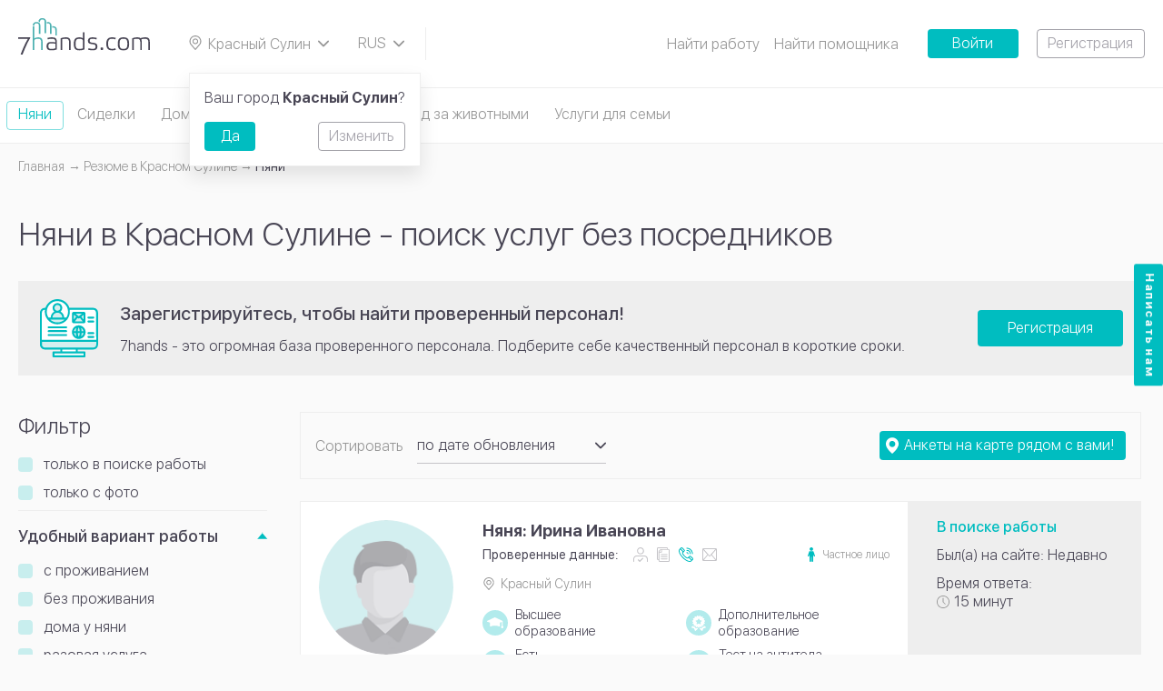

--- FILE ---
content_type: text/html; charset=UTF-8
request_url: https://7hands.com/krasny_sulin/poisk-rabotnikov/nyanya
body_size: 12897
content:
<!DOCTYPE html>
<html lang="ru">
<head>
    <meta charset="utf-8">
    <meta http-equiv="X-UA-Compatible" content="ie=edge">

    <title>    Няня для ребенка в Красном Сулине - поиск услуг без посредников
</title>

    <meta name="description" content="    Няни для ребенка в Красном Сулине. Более 100 ✅ новых анкет в день! ⭐ От 150 руб./час. ⭐ Большой выбор объявлений без посредников и проверенные соискатели. ✅ Доверьте своего ребенка надежному человеку, которого вы сможете найти на нашем сайте.
">
    <meta name="viewport" content="width=device-width, initial-scale=1, user-scalable=no">
    <meta name="csrf-token" content="3umLegwBtny69JHpS5N2LHEbIArTo1PPPZPy4okO">
    <meta name="_socket_user" content="">
    <meta name="_user" content="">
    <meta name="_app_host" content="7hands.com">
    <meta name="_locate" content="krasny_sulin">

        <script type="application/ld+json">{"@context":"http:\/\/schema.org","@type":"BreadcrumbList","itemListElement":[{"@type":"ListItem","position":1,"item":{"@id":"https:\/\/7hands.com\/krasny_sulin","name":"\u0413\u043b\u0430\u0432\u043d\u0430\u044f","image":null}},{"@type":"ListItem","position":2,"item":{"@id":"https:\/\/7hands.com\/krasny_sulin\/poisk-rabotnikov","name":"\u0420\u0435\u0437\u044e\u043c\u0435 \u0432 Красном Сулине","image":null}},{"@type":"ListItem","position":3,"item":{"@id":"https:\/\/7hands.com\/krasny_sulin\/poisk-rabotnikov\/nyanya","name":"\u041d\u044f\u043d\u0438","image":null}}]}</script>

    
    <meta property="og:title" content="    Няня для ребенка в Красном Сулине - поиск услуг без посредников
"/>
    <meta property="og:description" content="    Няни для ребенка в Красном Сулине. Более 100 ✅ новых анкет в день! ⭐ От 150 руб./час. ⭐ Большой выбор объявлений без посредников и проверенные соискатели. ✅ Доверьте своего ребенка надежному человеку, которого вы сможете найти на нашем сайте.
"/>
    <meta property="og:image" content="https://7hands.com/img/zMuzOisz.svg"/>
    <meta property="og:url" content="https://7hands.com/krasny_sulin/poisk-rabotnikov/nyanya"/>
    <meta property="og:type" content="website"/>
    <meta name="theme-color" content="#000000">

    <link rel="icon" href="https://7hands.com/img/favicon.svg" type="image/svg+xml">
    <link rel="mask-icon" href="https://7hands.com/img/mask-icon.svg" color="#5bbad5">
    <link rel="manifest" href="https://7hands.com/manifest.json">

    <link rel="apple-touch-icon-precomposed" href="https://7hands.com/img/apple-touch-icon-precomposed.png">
    <link rel="apple-touch-icon" sizes="152x152" href="https://7hands.com/img/touch-icon-ipad.png">
    <link rel="apple-touch-icon" sizes="180x180" href="https://7hands.com/img/touch-icon-iphone-retina.png">
    <link rel="apple-touch-icon" sizes="167x167" href="https://7hands.com/img/touch-icon-ipad-pro.png">

    <!-- Styles -->
    <link href="/css/app.css?id=b6825355491e70c31f3f" rel="stylesheet">

            <link rel="canonical" href="https://7hands.com/krasny_sulin/poisk-rabotnikov/nyanya">
    
    
    <!-- Google Tag Manager -->
    <script>(function(w,d,s,l,i){w[l]=w[l]||[];w[l].push({'gtm.start':
    new Date().getTime(),event:'gtm.js'});var f=d.getElementsByTagName(s)[0],
    j=d.createElement(s),dl=l!='dataLayer'?'&l='+l:'';j.async=true;j.src=
    'https://www.googletagmanager.com/gtm.js?id='+i+dl;f.parentNode.insertBefore(j,f);
    })(window,document,'script','dataLayer','GTM-KV8HNXG');</script>
    <!-- End Google Tag Manager -->

            <style>
            .js-infinite-scroll,
            .catalog-tags {
                display: none;
            }
            ymaps canvas {
                -webkit-filter: grayscale(100%);
            }
        </style>
    </head>
<body>
<!-- Google Tag Manager (noscript) -->
<noscript><iframe src="https://www.googletagmanager.com/ns.html?id=GTM-KV8HNXG"
height="0" width="0" style="display:none;visibility:hidden"></iframe></noscript>
<!-- End Google Tag Manager (noscript) -->
<noindex>
    <noscript>
        <div class="no-script-warning">
            К сожалению, ваш браузер <strong>не поддерживает</strong> JavaScript.
                    Пожалуйста, обновите ваш браузер
                    или включите поддержку JavaScript для корректного отображения страницы.
        </div>
    </noscript>
</noindex>

    <header
        class="header js-header ">
        <a href="https://7hands.com/krasny_sulin" class="header__logo">
        	<picture>
			    <source srcset="https://7hands.com/img/logo-mobile.svg" media="(max-width: 799px)">
			    <source srcset="https://7hands.com/img/zMuzOisz.svg">
			    <img src="https://7hands.com/img/zMuzOisz.svg" alt="7Hands">
			</picture>
        </a>
        <a href="#cityPopup" class="header__city select-box js-popup-toggle">
            <svg class="info-icon">
                <use xlink:href="https://7hands.com/img/3taGJCSW.svg#infoIconPin"></use>
            </svg>
            <span>
            Красный Сулин
            </span>
            <svg class="select-box__icon">
                <use xlink:href="https://7hands.com/img/3taGJCSW.svg#chevronDown"></use>
            </svg>
        </a>

                            
        

        <div class="header__lang select-box js-select-box">
            <svg class="select-box__icon">
                <use xlink:href="https://7hands.com/img/3taGJCSW.svg#chevronDown"></use>
            </svg>
            <div class="select-box__options js-select-box-options">
                <form method="POST" action="https://7hands.com/locale">
                    <input type="hidden" name="_token" value="3umLegwBtny69JHpS5N2LHEbIArTo1PPPZPy4okO">                                            <label class="select-box__option js-select-box-option">
                            <input
                                type="radio"
                                name="locale"
                                value="1"
                                                                 checked                             >
                            <span class="js-select-box-toggle">
                                RUS
                            </span>
                        </label>
                                            <label class="select-box__option js-select-box-option">
                            <input
                                type="radio"
                                name="locale"
                                value="2"
                                 onchange="this.form.submit();"                                                             >
                            <span class="js-select-box-toggle">
                                EN
                            </span>
                        </label>
                                    </form>
            </div>
        </div>

        <div class="header__search">
    <a href="#headerMenu" class="header__menu-toggle js-dropdown-toggle">
        <span class="t"></span>
        <span class="c"></span>
        <span class="b"></span>
    </a>
    
</div>

        <ul class="header__menu js-dropdown-content" id="headerMenu">
        
            
                                                                <li>
                                                    <a href="https://7hands.com/krasny_sulin/poisk-raboty">Найти работу</a>
                                            </li>
                            
                    
            
                                                                <li>
                                                    <a href="https://7hands.com/krasny_sulin/poisk-rabotnikov">Найти помощника</a>
                                            </li>
                            
                    
                            <li class="tooltip js-tooltip">
                    <a href="#" class="header__submenu-toggle-icon js-tooltip-toggle"></a>
                    <ul class="header__submenu--mod header__submenu tooltip__popup js-tooltip-popup">
            
                                                                <li>
                                                    <a href="https://7hands.com/o-servise">О сервисе</a>
                                            </li>
                            
                    
            
                                                                <li>
                                            </li>
                            
                    
            
                                                                <li>
                                                    <a href="https://7hands.com/krasny_sulin/detskiye-tsentry">Детские центры</a>
                                            </li>
                            
                    
            
                                                                <li>
                                                    <a href="https://7hands.com/stati">Статьи</a>
                                            </li>
                            
                    
            
                                                                <li>
                                                    <a href="https://7hands.com/o-servise/obshchaya_informatsiya_o_bezopasnosti">Безопасность</a>
                                            </li>
                            
                                </ul>
                </li>
                        </ul>

                    <a href="https://7hands.com/login"
               class="button button--solid button--solid-accent button--width">Войти</a>
            <a href="https://7hands.com/register"
               class="button button--outline button--outline-primary button--ml">Регистрация</a>
            </header>
    <div class="header-categories">
        <div class="page-container">
                            <a href="https://7hands.com/krasny_sulin/poisk-rabotnikov/nyanya"
                   class="header-category  is-active ">
                    Няни
                </a>
                            <a href="https://7hands.com/krasny_sulin/poisk-rabotnikov/sidelka"
                   class="header-category ">
                    Сиделки
                </a>
                            <a href="https://7hands.com/krasny_sulin/poisk-rabotnikov/domrabotnicy"
                   class="header-category ">
                    Домработницы
                </a>
                            <a href="https://7hands.com/krasny_sulin/poisk-rabotnikov/repetitory"
                   class="header-category ">
                    Репетиторы
                </a>
                            <a href="https://7hands.com/krasny_sulin/poisk-rabotnikov/uhod-za-zhivotnymi"
                   class="header-category ">
                    Уход за животными
                </a>
                            <a href="https://7hands.com/krasny_sulin/poisk-rabotnikov/dlya-doma-i-semi"
                   class="header-category ">
                    Услуги для семьи
                </a>
                    </div>
    </div>
    <div class="page-wrap">
        <div class="page-container">
                <ul class="breadcrumbs">
        
                            <li><a class="link" href="https://7hands.com/krasny_sulin"><span class="link__text">Главная</span></a></li>
            
        
                            <li><a class="link" href="https://7hands.com/krasny_sulin/poisk-rabotnikov"><span class="link__text">Резюме в Красном Сулине</span></a></li>
            
        
                            <li>Няни</li>
            
            </ul>


            <h1>    Няни в Красном Сулине - поиск услуг без посредников
</h1>
                        <article class="page-note">
            <img src="https://7hands.com/img/138VUPAd.svg" alt="" class="page-note__image">
            <div class="page-note__text">
                <span class="page-note__title h3">Зарегистрируйтесь, чтобы найти проверенный персонал!</span>
                <p>
                    7hands - это огромная база проверенного персонала. Подберите себе качественный персонал в короткие сроки.
                </p>
            </div>
                            <a href="https://7hands.com/register" class="page-note__button button button--solid button--solid-large button--solid-accent">Регистрация</a>
                    </article>
                    <a href="javascript:void(0)" data-text-active="Скрыть фильтр"
       data-text-inactive="Показать фильтр"
       class="catalog-filter__toggle--main catalog-filter__toggle button button--solid button--solid-large button--solid-accent js-catalog-filter-toggle">
        Показать фильтр
    </a>
            <div class="catalog-layout layout-wrap layout-wrap--main">
                            <div class="catalog-layout__filter">
            <form action="https://7hands.com/krasny_sulin/poisk-rabotnikov/nyanya" class="catalog-filter js-catalog-filter js-filter" method="POST"
                  enctype="multipart/form-data">
                <input type="hidden" name="_token" value="3umLegwBtny69JHpS5N2LHEbIArTo1PPPZPy4okO">                <input type="hidden" id="use_geolocation" value="">
                <input type="hidden" name="filter" value="yes">
                <div class="catalog-filter__wrap">
                    <div class="catalog-filter__heading">
                        <div class="catalog-filter__title h2">Фильтр</div>
                                            </div>
                    
                    <div class="catalog-filter__always-visible">
                        <div class="catalog-filter__switch">
        <label class="switch-box switch-box--check">
            <input class="js-filter-param" type="checkbox" name="params[active_only]" value="1" >
            <span class="switch-box__icon"></span>
            <span class="switch-box__caption">только в поиске работы</span>
        </label>
    </div>
                            <div class="catalog-filter__switch">
        <label class="switch-box switch-box--check">
            <input class="js-filter-param" type="checkbox" name="params[with_photo]" value="1" >
            <span class="switch-box__icon"></span>
            <span class="switch-box__caption">только с фото</span>
        </label>
    </div>
                        </div>
                                            <div class="dropdown-item">
        <a href="#udobnyj-variant-raboty"
           class="dropdown-item__toggle h6 js-dropdown-toggle is-active">
            Удобный вариант работы
        </a>
                    <div class="dropdown-item__wrap js-dropdown-content  is-active"
                id="udobnyj-variant-raboty">
                <div class="dropdown-item__content">
                    <div class="catalog-filter__controls layout-wrap">
                                                    <div class="catalog-filter__switch">
                                <label class="switch-box switch-box--check">
                                    <input type="checkbox" name="params[174][]" value="587"
                                        class="js-filter-param"  >
                                    <span class="switch-box__icon"></span>
                                    <span class="switch-box__caption">с проживанием</span>
                                </label>
                            </div>
                                                    <div class="catalog-filter__switch">
                                <label class="switch-box switch-box--check">
                                    <input type="checkbox" name="params[174][]" value="588"
                                        class="js-filter-param"  >
                                    <span class="switch-box__icon"></span>
                                    <span class="switch-box__caption">без проживания</span>
                                </label>
                            </div>
                                                    <div class="catalog-filter__switch">
                                <label class="switch-box switch-box--check">
                                    <input type="checkbox" name="params[174][]" value="590"
                                        class="js-filter-param"  >
                                    <span class="switch-box__icon"></span>
                                    <span class="switch-box__caption">дома у няни</span>
                                </label>
                            </div>
                                                    <div class="catalog-filter__switch">
                                <label class="switch-box switch-box--check">
                                    <input type="checkbox" name="params[174][]" value="1701"
                                        class="js-filter-param"  >
                                    <span class="switch-box__icon"></span>
                                    <span class="switch-box__caption">разовая услуга</span>
                                </label>
                            </div>
                                                    <div class="catalog-filter__switch">
                                <label class="switch-box switch-box--check">
                                    <input type="checkbox" name="params[174][]" value="1702"
                                        class="js-filter-param"  >
                                    <span class="switch-box__icon"></span>
                                    <span class="switch-box__caption">на длительный срок</span>
                                </label>
                            </div>
                                                    <div class="catalog-filter__switch">
                                <label class="switch-box switch-box--check">
                                    <input type="checkbox" name="params[174][]" value="1907"
                                        class="js-filter-param"  >
                                    <span class="switch-box__icon"></span>
                                    <span class="switch-box__caption">онлайн</span>
                                </label>
                            </div>
                                            </div>
                </div>
            </div>
            </div>

                                            <div class="dropdown-item">
        <a href="#kolichestvo-detej"
           class="dropdown-item__toggle h6 js-dropdown-toggle is-active">
            Одновременный присмотр за несколькими детьми (количество)
        </a>
                    <div class="dropdown-item__wrap js-dropdown-content  is-active"
                id="kolichestvo-detej">
                <div class="dropdown-item__content">
                    <div class="catalog-filter__controls layout-wrap">
                                                    <div class="catalog-filter__switch">
                                <label class="switch-box switch-box--check">
                                    <input type="checkbox" name="params[177][]" value="602"
                                        class="js-filter-param"  >
                                    <span class="switch-box__icon"></span>
                                    <span class="switch-box__caption">1</span>
                                </label>
                            </div>
                                                    <div class="catalog-filter__switch">
                                <label class="switch-box switch-box--check">
                                    <input type="checkbox" name="params[177][]" value="603"
                                        class="js-filter-param"  >
                                    <span class="switch-box__icon"></span>
                                    <span class="switch-box__caption">2</span>
                                </label>
                            </div>
                                                    <div class="catalog-filter__switch">
                                <label class="switch-box switch-box--check">
                                    <input type="checkbox" name="params[177][]" value="604"
                                        class="js-filter-param"  >
                                    <span class="switch-box__icon"></span>
                                    <span class="switch-box__caption">3</span>
                                </label>
                            </div>
                                                    <div class="catalog-filter__switch">
                                <label class="switch-box switch-box--check">
                                    <input type="checkbox" name="params[177][]" value="605"
                                        class="js-filter-param"  >
                                    <span class="switch-box__icon"></span>
                                    <span class="switch-box__caption">3+</span>
                                </label>
                            </div>
                                            </div>
                </div>
            </div>
            </div>

                                            <div class="dropdown-item">
        <a href="#age_groups"
           class="dropdown-item__toggle h6 js-dropdown-toggle is-active">
            Возрастные группы
        </a>
                    <div class="dropdown-item__wrap js-dropdown-content  is-active"
                id="age_groups">
                <div class="dropdown-item__content">
                    <div class="catalog-filter__controls layout-wrap">
                                                    <div class="catalog-filter__switch">
                                <label class="switch-box switch-box--check">
                                    <input type="checkbox" name="params[28][]" value="58"
                                        class="js-filter-param"  >
                                    <span class="switch-box__icon"></span>
                                    <span class="switch-box__caption">груднички</span>
                                </label>
                            </div>
                                                    <div class="catalog-filter__switch">
                                <label class="switch-box switch-box--check">
                                    <input type="checkbox" name="params[28][]" value="59"
                                        class="js-filter-param"  >
                                    <span class="switch-box__icon"></span>
                                    <span class="switch-box__caption">малыши (1-3 лет)</span>
                                </label>
                            </div>
                                                    <div class="catalog-filter__switch">
                                <label class="switch-box switch-box--check">
                                    <input type="checkbox" name="params[28][]" value="60"
                                        class="js-filter-param"  >
                                    <span class="switch-box__icon"></span>
                                    <span class="switch-box__caption">дошкольники (4-6 лет)</span>
                                </label>
                            </div>
                                                    <div class="catalog-filter__switch">
                                <label class="switch-box switch-box--check">
                                    <input type="checkbox" name="params[28][]" value="61"
                                        class="js-filter-param"  >
                                    <span class="switch-box__icon"></span>
                                    <span class="switch-box__caption">школьники (7+ лет)</span>
                                </label>
                            </div>
                                            </div>
                </div>
            </div>
            </div>

                                            <div class="dropdown-item">
        <a href="#opyt-raboty"
           class="dropdown-item__toggle h6 js-dropdown-toggle ">
            Опыт работы
        </a>
                    <div class="dropdown-item__wrap js-dropdown-content  "
                id="opyt-raboty">
                <div class="dropdown-item__content">
                    <div class="catalog-filter__controls layout-wrap">
                                                    <div class="catalog-filter__switch">
                                <label class="switch-box switch-box--check">
                                    <input type="checkbox" name="params[172][]" value="576"
                                        class="js-filter-param"  >
                                    <span class="switch-box__icon"></span>
                                    <span class="switch-box__caption">без опыта</span>
                                </label>
                            </div>
                                                    <div class="catalog-filter__switch">
                                <label class="switch-box switch-box--check">
                                    <input type="checkbox" name="params[172][]" value="578"
                                        class="js-filter-param"  >
                                    <span class="switch-box__icon"></span>
                                    <span class="switch-box__caption">1 - 3 года</span>
                                </label>
                            </div>
                                                    <div class="catalog-filter__switch">
                                <label class="switch-box switch-box--check">
                                    <input type="checkbox" name="params[172][]" value="579"
                                        class="js-filter-param"  >
                                    <span class="switch-box__icon"></span>
                                    <span class="switch-box__caption">4 - 6 лет</span>
                                </label>
                            </div>
                                                    <div class="catalog-filter__switch">
                                <label class="switch-box switch-box--check">
                                    <input type="checkbox" name="params[172][]" value="580"
                                        class="js-filter-param"  >
                                    <span class="switch-box__icon"></span>
                                    <span class="switch-box__caption">7 - 9 лет</span>
                                </label>
                            </div>
                                                    <div class="catalog-filter__switch">
                                <label class="switch-box switch-box--check">
                                    <input type="checkbox" name="params[172][]" value="1634"
                                        class="js-filter-param"  >
                                    <span class="switch-box__icon"></span>
                                    <span class="switch-box__caption">10 и больше</span>
                                </label>
                            </div>
                                            </div>
                </div>
            </div>
            </div>

                                            <div class="dropdown-item">
        <a href="#gender"
           class="dropdown-item__toggle h6 js-dropdown-toggle ">
            Пол
        </a>
                    <div class="dropdown-item__wrap js-dropdown-content  "
                id="gender">
                <div class="dropdown-item__content">
                    <div class="catalog-filter__controls layout-wrap">
                                                    <div class="catalog-filter__switch">
                                <label class="switch-box switch-box--check">
                                    <input type="checkbox" name="params[2][]" value="1"
                                        class="js-filter-param"  >
                                    <span class="switch-box__icon"></span>
                                    <span class="switch-box__caption">мужской</span>
                                </label>
                            </div>
                                                    <div class="catalog-filter__switch">
                                <label class="switch-box switch-box--check">
                                    <input type="checkbox" name="params[2][]" value="2"
                                        class="js-filter-param"  >
                                    <span class="switch-box__icon"></span>
                                    <span class="switch-box__caption">женский</span>
                                </label>
                            </div>
                                            </div>
                </div>
            </div>
            </div>

                                            <div class="dropdown-item">
        <a href="#grafik-raboty"
           class="dropdown-item__toggle h6 js-dropdown-toggle ">
            Удобный график работы
        </a>
                    <div class="dropdown-item__wrap js-dropdown-content  "
                id="grafik-raboty">
                <div class="dropdown-item__content">
                    <div class="catalog-filter__controls layout-wrap">
                                                    <div class="catalog-filter__switch">
                                <label class="switch-box switch-box--check">
                                    <input type="checkbox" name="params[173][]" value="582"
                                        class="js-filter-param"  >
                                    <span class="switch-box__icon"></span>
                                    <span class="switch-box__caption">выходные</span>
                                </label>
                            </div>
                                                    <div class="catalog-filter__switch">
                                <label class="switch-box switch-box--check">
                                    <input type="checkbox" name="params[173][]" value="584"
                                        class="js-filter-param"  >
                                    <span class="switch-box__icon"></span>
                                    <span class="switch-box__caption">вечер</span>
                                </label>
                            </div>
                                                    <div class="catalog-filter__switch">
                                <label class="switch-box switch-box--check">
                                    <input type="checkbox" name="params[173][]" value="585"
                                        class="js-filter-param"  >
                                    <span class="switch-box__icon"></span>
                                    <span class="switch-box__caption">день</span>
                                </label>
                            </div>
                                                    <div class="catalog-filter__switch">
                                <label class="switch-box switch-box--check">
                                    <input type="checkbox" name="params[173][]" value="586"
                                        class="js-filter-param"  >
                                    <span class="switch-box__icon"></span>
                                    <span class="switch-box__caption">ночь</span>
                                </label>
                            </div>
                                                    <div class="catalog-filter__switch">
                                <label class="switch-box switch-box--check">
                                    <input type="checkbox" name="params[173][]" value="1285"
                                        class="js-filter-param"  >
                                    <span class="switch-box__icon"></span>
                                    <span class="switch-box__caption">гибкий график</span>
                                </label>
                            </div>
                                                    <div class="catalog-filter__switch">
                                <label class="switch-box switch-box--check">
                                    <input type="checkbox" name="params[173][]" value="1710"
                                        class="js-filter-param"  >
                                    <span class="switch-box__icon"></span>
                                    <span class="switch-box__caption">утро</span>
                                </label>
                            </div>
                                                    <div class="catalog-filter__switch">
                                <label class="switch-box switch-box--check">
                                    <input type="checkbox" name="params[173][]" value="1711"
                                        class="js-filter-param"  >
                                    <span class="switch-box__icon"></span>
                                    <span class="switch-box__caption">вахта</span>
                                </label>
                            </div>
                                                    <div class="catalog-filter__switch">
                                <label class="switch-box switch-box--check">
                                    <input type="checkbox" name="params[173][]" value="1904"
                                        class="js-filter-param"  >
                                    <span class="switch-box__icon"></span>
                                    <span class="switch-box__caption">лето</span>
                                </label>
                            </div>
                                                    <div class="catalog-filter__switch">
                                <label class="switch-box switch-box--check">
                                    <input type="checkbox" name="params[173][]" value="1906"
                                        class="js-filter-param"  >
                                    <span class="switch-box__icon"></span>
                                    <span class="switch-box__caption">по часам</span>
                                </label>
                            </div>
                                            </div>
                </div>
            </div>
            </div>

                                            <div class="dropdown-item">
        <a href="#guestPopup"
           class="dropdown-item__toggle h6 js-popup-toggle ">
            Обязанности
        </a>
            </div>

                                            <div class="dropdown-item">
        <a href="#guestPopup"
           class="dropdown-item__toggle h6 js-popup-toggle ">
            Гражданство
        </a>
            </div>

                                            <div class="dropdown-item">
        <a href="#guestPopup"
           class="dropdown-item__toggle h6 js-popup-toggle ">
            Владение языками
        </a>
            </div>
    
                                            <div class="dropdown-item">
        <a href="#guestPopup"
           class="dropdown-item__toggle h6 js-popup-toggle ">
            Уровень образования
        </a>
            </div>
    
                                            <div class="dropdown-item">
        <a href="#guestPopup"
           class="dropdown-item__toggle h6 js-popup-toggle ">
            Тип образования
        </a>
            </div>
    
                                            <div class="dropdown-item">
        <a href="#guestPopup"
           class="dropdown-item__toggle h6 js-popup-toggle ">
            Курсы и тестирования
        </a>
            </div>
    
                                            <div class="dropdown-item">
        <a href="#guestPopup"
           class="dropdown-item__toggle h6 js-popup-toggle ">
            Дополнительно
        </a>
            </div>

                                        <div class="dropdown-item">
        <a href="#guestPopup" class="dropdown-item__toggle h6 js-popup-toggle">
            Безопасность
        </a>

            </div>
                                        <div class="dropdown-item">
        <a href="#salary" class="dropdown-item__toggle h6 js-dropdown-toggle is-active">
            Цена услуги
        </a>
        <div class="dropdown-item__wrap js-dropdown-content is-active" id="salary">
            <div class="dropdown-item__content">

                
                <div class="catalog-filter__range">
                    <div class="catalog-filter__range-group">
                        от
                        <input type="number" name="params[salary_from]" min="0"
                               placeholder=""
                               value=""
                               class="input-field input-field--rounded js-filter-param" >
                    </div>
                    <div class="catalog-filter__range-group">
                        до
                        <input type="number" name="params[salary_to]" min="0"
                               placeholder=""
                               value=""
                               class="input-field input-field--rounded js-filter-param" >
                        руб/ч
                    </div>
                </div>
            </div>
        </div>
    </div>
                                <div class="dropdown-item">
        <div class="catalog-filter__controls layout-wrap">
            <div class="catalog-filter__switch">
                <label class="switch-box switch-box--check">
                    <input class="js-filter-param" type="checkbox" name="params[without_agencies]" value="1" >
                    <span class="switch-box__icon"></span>
                    <span class="switch-box__caption">скрыть кадровые агентства</span>
                </label>
            </div>
        </div>
    </div>
                                            <div class="catalog-filter__buttons">
                                                    <button type="submit" href="#guestPopup" class="button button--solid button--solid-large button--solid-accent js-popup-toggle">
                                                    <div class="loader"></div>
                            <span class="caption">Применить фильтр</span>
                        </button>
                        <a href="https://7hands.com/krasny_sulin/poisk-rabotnikov/nyanya"
                           class="catalog-filter__reset button button--outline button--outline-large button--outline-primary">Сбросить фильтр</a>

                        
                    </div>
                </div>
            </form>
        </div>
                        
                <div class="catalog-layout__main catalog-layout-items">
                        
                                            <div class="catalog-controls layout-wrap">    <div class="catalog-controls__sorting catalog-controls__sorting--main">
        <div class="catalog-controls__sorting-caption">Сортировать</div>
        <div class="catalog-controls__sorting-select select-box js-select-box is-selected">
            <svg class="select-box__icon">
                <use xlink:href="https://7hands.com/img/2AaSisSc.svg#chevronDown"></use>
            </svg>
            <div class="select-box__options js-select-box-options js-catalog-sort">
                <label class="select-box__option js-select-box-option">
                    <input type="radio" name="catalogSorting"
                           value="updated" checked>
                    <span class="js-select-box-toggle">по дате обновления</span>
                </label>
                <label class="select-box__option js-select-box-option">
                    <input type="radio" name="catalogSorting" value="rating" >
                    <span class="js-select-box-toggle">по рейтингу</span>
                </label>
            </div>
        </div>
    </div>
            <a href="#guestPopup" class="catalog-controls__button button button--solid button--solid-accent js-popup-toggle">
            <svg class="button__icon button__icon--pin">
                <use xlink:href="https://7hands.com/img/2AaSisSc.svg#pin_white"></use>
            </svg>
            <span class="catalog-controls__button-text catalog-controls__button-text--main">Анкеты на карте рядом с вами!</span>
            <span class="catalog-controls__button-text catalog-controls__button-text--mobile">На карте</span>
        </a>
    
    <a href="javascript:void(0)" data-text-active="Скрыть фильтр"
       data-text-inactive="Показать фильтр"
       class="catalog-filter__toggle--mobile catalog-filter__toggle button button--solid button--solid-large button--solid-accent js-catalog-filter-toggle">
        Показать фильтр
    </a>
</div>
                    <div class="js-items-block">
                            <div class="page-block--rel page-block page-section layout-wrap  js-catalog-item"
         data-worksheet="118688">
        <div class="v21-user-card user-card profile-card">
            <div class="v21-user-card__content profile-card__content page-block__content">
                <div class="v21-user-card__visual user-card__visual profile-card__visual">
                                            <div class="v21-user-card__image user-card__image profile-card__image">
                                                                                </div>
                                        <div>
                        <div class="v21-user-card__rating-stars profile-card__rating-stars rating-stars">
                            <div class="rating-stars__item  is-full">
        <svg>
            <use xlink:href="https://7hands.com/img/2AaSisSc.svg#ratingStarLeft"></use>
        </svg>
        <svg>
            <use xlink:href="https://7hands.com/img/2AaSisSc.svg#ratingStarRight"></use>
        </svg>
    </div>
                    <div class="rating-stars__item  ">
        <svg>
            <use xlink:href="https://7hands.com/img/2AaSisSc.svg#ratingStarLeft"></use>
        </svg>
        <svg>
            <use xlink:href="https://7hands.com/img/2AaSisSc.svg#ratingStarRight"></use>
        </svg>
    </div>
                    <div class="rating-stars__item  ">
        <svg>
            <use xlink:href="https://7hands.com/img/2AaSisSc.svg#ratingStarLeft"></use>
        </svg>
        <svg>
            <use xlink:href="https://7hands.com/img/2AaSisSc.svg#ratingStarRight"></use>
        </svg>
    </div>
                    <div class="rating-stars__item  ">
        <svg>
            <use xlink:href="https://7hands.com/img/2AaSisSc.svg#ratingStarLeft"></use>
        </svg>
        <svg>
            <use xlink:href="https://7hands.com/img/2AaSisSc.svg#ratingStarRight"></use>
        </svg>
    </div>
                    <div class="rating-stars__item  ">
        <svg>
            <use xlink:href="https://7hands.com/img/2AaSisSc.svg#ratingStarLeft"></use>
        </svg>
        <svg>
            <use xlink:href="https://7hands.com/img/2AaSisSc.svg#ratingStarRight"></use>
        </svg>
    </div>
                        </div>
                    </div>
                </div>
                <div class="profile-card__text">
                    <h2 class="v21-user-card__name profile-card__name h5">
                <a href="https://7hands.com/krasny_sulin/poisk-rabotnikov/nyanya/118688"
        class="link"  target="_blank" >
                <span class="link__text">
                                    Няня:  Ирина Ивановна
                            </span>
            </a>
    </h2>
                    <div class="v21-user-card__specs">
            <div class="v21-user-card__checked">
                <div class="v21-user-card__checked-title">Проверенные данные:</div>
                <ul class="v21-user-card__checked-list">

                        <li class="tooltip js-tooltip">
                            <div class="v21-user-card__checked-item js-tooltip-toggle ">
                                <svg width="16" height="16">
                                    <use xlink:href="https://7hands.com/img/2AaSisSc.svg#userChecked6"></use>
                                </svg>
                            </div>
                                                            <div class="tooltip__popup js-tooltip-popup">Собеседование</div>
                                                    </li>

                                            <li class="tooltip js-tooltip">
                            <div class="v21-user-card__checked-item js-tooltip-toggle ">
                                <svg width="14" height="16">
                                    <use xlink:href="https://7hands.com/img/2AaSisSc.svg#userChecked1"></use>
                                </svg>
                            </div>
                            <div class="tooltip__popup js-tooltip-popup">Документы</div>
                        </li>
                    
                        <li class="tooltip js-tooltip">
                            <div class="v21-user-card__checked-item js-tooltip-toggle is-active">
                                <svg width="16" height="16">
                                    <use xlink:href="https://7hands.com/img/2AaSisSc.svg#userChecked3"></use>
                                </svg>
                            </div>
                            <div class="tooltip__popup js-tooltip-popup">Телефон</div>
                        </li>
                        <li class="tooltip js-tooltip">
                            <div class="v21-user-card__checked-item js-tooltip-toggle ">
                                <svg width="16" height="14">
                                    <use xlink:href="https://7hands.com/img/2AaSisSc.svg#userChecked4"></use>
                                </svg>
                            </div>
                            <div class="tooltip__popup js-tooltip-popup">E-mail</div>
                        </li>

                </ul>
            </div>
                            <div class="v21-user-card__type">
                    <svg width="8" height="16">
                        <use xlink:href="https://7hands.com/img/2AaSisSc.svg#userType"></use>
                    </svg>
                    <span class="text-muted">Частное лицо</span>
                </div>
                    </div>
                        <div class="v21-user-card__info-item user-card__info-item">
        <svg class="info-icon">
            <use xlink:href="https://7hands.com/img/2AaSisSc.svg#infoIconPin"></use>
        </svg>
        <span class="text-muted">
            Красный Сулин
        </span>
            </div>
                                        <div class="v21-user-card__features">
        <ul class="v21-user-card__features-list">
            <li>
                <div class="v21-user-card__features-item" style=opacity:0.3>
                    <svg width="18" height="12">
                        <use xlink:href="https://7hands.com/img/2AaSisSc.svg#userFeature1"></use>
                    </svg>
                </div>
                <div>Высшее<br>образование</div>
            </li>
            <li>
                <div class="v21-user-card__features-item" style=opacity:0.3>
                    <svg width="16" height="17">
                        <use xlink:href="https://7hands.com/img/2AaSisSc.svg#userFeature2"></use>
                    </svg>
                </div>
                <div>Дополнительное<br>образование</div>
            </li>
            <li>
                <div class="v21-user-card__features-item" style=opacity:0.3>
                    <svg width="16" height="14">
                        <use xlink:href="https://7hands.com/img/2AaSisSc.svg#userFeature3"></use>
                    </svg>
                </div>
                <div>Есть<br>рекомендации</div>
            </li>
            <li>
                <div class="v21-user-card__features-item" style=opacity:0.3>
                    <svg width="18" height="18">
                        <use xlink:href="https://7hands.com/img/2AaSisSc.svg#userFeature4"></use>
                    </svg>
                </div>
                <div>Тест на антитела<br>Covid-19</div>
            </li>
        </ul>
    </div>
                    <div class="v21-user-card__stats layout-wrap">
                        <div class="v21-user-card__stats-entry profile-personal__entry layout-wrap">
        <div class="v21-user-card__caption profile-personal__caption">
                            Цена услуги:
                    </div>
        <div class="profile-personal__data">
            <strong>
                                    200 руб/час
                            </strong>
        </div>
    </div>
                        <div class="v21-user-card__stats-entry profile-personal__entry layout-wrap">
        <div class="v21-user-card__personal-caption profile-personal__caption">Возраст:</div>
        <div class="profile-personal__data"><strong>51 год</strong></div>
    </div>
                    </div>
                                            <div class="v21-user-card__personal--exp v21-user-card__personal user-card__personal profile-personal">
                                                                                                                                                                                                                                                                                    <div class="profile-personal__entry profile-personal__entry--mod layout-wrap">
            <div class="profile-personal__caption">Опыт работы</div>
            <div class="profile-personal__data">
                                                                                <span class="button button--tag">без опыта</span>
                                                </div>
        </div>
    
                                                                                                                                                </div>
                                        <div class="v21-user-card__personal--desc v21-user-card__personal user-card__personal profile-personal">
            <div class="profile-personal__entry">
                <div class="profile-personal__data">
                    <div>
                        <span class="js-crop-text" data-crop-lines="3">Имею опыт работы с детками разного возраста. Работала более 15лет детским библиотекарем. У меня своих детей трое, младшая в начальной школе.</span> <a href="https://7hands.com/krasny_sulin/poisk-rabotnikov/nyanya/118688" target="_blank" class="link"><span class="link__text">подробнее</span></a>
                    </div>
                </div>
            </div>
        </div>
                    </div>
            </div>
                    </div>
        <div class="v21-user-activity user-activity page-block__content">
            <div class="v21-user-activity__stats user-activity__stats">
                <div class="v21-user-activity__stats-entry user-activity__stats-entry user-activity__stats-entry--mod">
        В поиске работы
    </div>
                                    <div class="v21-user-activity__stats-entry--visited v21-user-activity__stats-entry user-activity__stats-entry">
        Был(а) на сайте: Недавно
    </div>
                                <div class="v21-user-activity__stats-entry user-activity__stats-entry">
    <span>Время ответа:</span>
    <span class="v21-user-activity__time">
        <svg width="14" height="14">
            <use xlink:href="https://7hands.com/img/2AaSisSc.svg#infoIconClock"></use>
        </svg>
        <span>
                            15 минут
                    </span>
    </span>
</div>
            </div>
            <div class="v21-user-activity__buttons user-activity__buttons">
                <div class="v21-user-activity__icons user-activity__icons">
                    <a href="#guestPopup" class="v21-user-activity__favorite user-activity__icons-item js-popup-toggle"
       title="В избранное">
        <svg>
            <use xlink:href="https://7hands.com/img/catalog-icons.svg#favorite"></use>
        </svg>
    </a>
                    <a href="#guestPopup" class="v21-user-activity__icons-item user-activity__icons-item js-popup-toggle" title="Написать сообщение">
        <svg>
            <use xlink:href="https://7hands.com/img/catalog-icons.svg#message"></use>
        </svg>
    </a>
                    <a href="#guestPopup" class="v21-user-activity__icons-item user-activity__icons-item js-popup-toggle" title="Позвонить на +7 (929) ХХХ-ХХ-ХХ">
        <svg>
            <use xlink:href="https://7hands.com/img/catalog-icons.svg#call"></use>
        </svg>
    </a>
                </div>
                <a href="#guestPopup" class="v21-user-activity__chat button button--solid button--solid-large button--solid-accent js-popup-toggle">Пригласить в чат</a>
            </div>
        </div>
    </div>
        
    
    
    
    
    <div class="page-block--rel page-block page-section layout-wrap  js-catalog-item"
         data-worksheet="12068">
        <div class="v21-user-card user-card profile-card">
            <div class="v21-user-card__content profile-card__content page-block__content">
                <div class="v21-user-card__visual user-card__visual profile-card__visual">
                                                                                                        <a href="https://7hands.com/storage/uploads/11785/574dfd211746a67e31cdac98db1bfb5d.jpg" class="v21-user-card__image user-card__image profile-card__image js-media-box"
                                   data-mediabox="11785">
                                    <img data-src="https://7hands.com/storage/uploads/11785/4b3088c5b4d2473ec10315df02a8890d.png" alt="">
                                                                        </a>
                                                                                            <div>
                        <div class="v21-user-card__rating-stars profile-card__rating-stars rating-stars">
                            <div class="rating-stars__item  is-full">
        <svg>
            <use xlink:href="https://7hands.com/img/2AaSisSc.svg#ratingStarLeft"></use>
        </svg>
        <svg>
            <use xlink:href="https://7hands.com/img/2AaSisSc.svg#ratingStarRight"></use>
        </svg>
    </div>
                    <div class="rating-stars__item  is-full">
        <svg>
            <use xlink:href="https://7hands.com/img/2AaSisSc.svg#ratingStarLeft"></use>
        </svg>
        <svg>
            <use xlink:href="https://7hands.com/img/2AaSisSc.svg#ratingStarRight"></use>
        </svg>
    </div>
                    <div class="rating-stars__item  is-full">
        <svg>
            <use xlink:href="https://7hands.com/img/2AaSisSc.svg#ratingStarLeft"></use>
        </svg>
        <svg>
            <use xlink:href="https://7hands.com/img/2AaSisSc.svg#ratingStarRight"></use>
        </svg>
    </div>
                    <div class="rating-stars__item  ">
        <svg>
            <use xlink:href="https://7hands.com/img/2AaSisSc.svg#ratingStarLeft"></use>
        </svg>
        <svg>
            <use xlink:href="https://7hands.com/img/2AaSisSc.svg#ratingStarRight"></use>
        </svg>
    </div>
                    <div class="rating-stars__item  ">
        <svg>
            <use xlink:href="https://7hands.com/img/2AaSisSc.svg#ratingStarLeft"></use>
        </svg>
        <svg>
            <use xlink:href="https://7hands.com/img/2AaSisSc.svg#ratingStarRight"></use>
        </svg>
    </div>
                        </div>
                    </div>
                </div>
                <div class="profile-card__text">
                    <h2 class="v21-user-card__name profile-card__name h5">
                <a href="https://7hands.com/krasny_sulin/poisk-rabotnikov/nyanya/12068"
        class="link"  target="_blank" >
                <span class="link__text">
                                    Няня:  Алина Сергеевна
                            </span>
            </a>
    </h2>
                    <div class="v21-user-card__specs">
            <div class="v21-user-card__checked">
                <div class="v21-user-card__checked-title">Проверенные данные:</div>
                <ul class="v21-user-card__checked-list">

                        <li class="tooltip js-tooltip">
                            <div class="v21-user-card__checked-item js-tooltip-toggle ">
                                <svg width="16" height="16">
                                    <use xlink:href="https://7hands.com/img/2AaSisSc.svg#userChecked6"></use>
                                </svg>
                            </div>
                                                            <div class="tooltip__popup js-tooltip-popup">Собеседование</div>
                                                    </li>

                                            <li class="tooltip js-tooltip">
                            <div class="v21-user-card__checked-item js-tooltip-toggle ">
                                <svg width="14" height="16">
                                    <use xlink:href="https://7hands.com/img/2AaSisSc.svg#userChecked1"></use>
                                </svg>
                            </div>
                            <div class="tooltip__popup js-tooltip-popup">Документы</div>
                        </li>
                    
                        <li class="tooltip js-tooltip">
                            <div class="v21-user-card__checked-item js-tooltip-toggle is-active">
                                <svg width="16" height="16">
                                    <use xlink:href="https://7hands.com/img/2AaSisSc.svg#userChecked3"></use>
                                </svg>
                            </div>
                            <div class="tooltip__popup js-tooltip-popup">Телефон</div>
                        </li>
                        <li class="tooltip js-tooltip">
                            <div class="v21-user-card__checked-item js-tooltip-toggle ">
                                <svg width="16" height="14">
                                    <use xlink:href="https://7hands.com/img/2AaSisSc.svg#userChecked4"></use>
                                </svg>
                            </div>
                            <div class="tooltip__popup js-tooltip-popup">E-mail</div>
                        </li>

                </ul>
            </div>
                            <div class="v21-user-card__type">
                    <svg width="8" height="16">
                        <use xlink:href="https://7hands.com/img/2AaSisSc.svg#userType"></use>
                    </svg>
                    <span class="text-muted">Частное лицо</span>
                </div>
                    </div>
                        <div class="v21-user-card__info-item user-card__info-item">
        <svg class="info-icon">
            <use xlink:href="https://7hands.com/img/2AaSisSc.svg#infoIconPin"></use>
        </svg>
        <span class="text-muted">
            Красный Сулин
        </span>
            </div>
                                        <div class="v21-user-card__features">
        <ul class="v21-user-card__features-list">
            <li>
                <div class="v21-user-card__features-item" style=opacity:0.3>
                    <svg width="18" height="12">
                        <use xlink:href="https://7hands.com/img/2AaSisSc.svg#userFeature1"></use>
                    </svg>
                </div>
                <div>Высшее<br>образование</div>
            </li>
            <li>
                <div class="v21-user-card__features-item" style=opacity:0.3>
                    <svg width="16" height="17">
                        <use xlink:href="https://7hands.com/img/2AaSisSc.svg#userFeature2"></use>
                    </svg>
                </div>
                <div>Дополнительное<br>образование</div>
            </li>
            <li>
                <div class="v21-user-card__features-item" style=opacity:0.3>
                    <svg width="16" height="14">
                        <use xlink:href="https://7hands.com/img/2AaSisSc.svg#userFeature3"></use>
                    </svg>
                </div>
                <div>Есть<br>рекомендации</div>
            </li>
            <li>
                <div class="v21-user-card__features-item" style=opacity:0.3>
                    <svg width="18" height="18">
                        <use xlink:href="https://7hands.com/img/2AaSisSc.svg#userFeature4"></use>
                    </svg>
                </div>
                <div>Тест на антитела<br>Covid-19</div>
            </li>
        </ul>
    </div>
                    <div class="v21-user-card__stats layout-wrap">
                        <div class="v21-user-card__stats-entry profile-personal__entry layout-wrap">
        <div class="v21-user-card__caption profile-personal__caption">
                            Цена услуги:
                    </div>
        <div class="profile-personal__data">
            <strong>
                                    500 руб/час
                            </strong>
        </div>
    </div>
                        <div class="v21-user-card__stats-entry profile-personal__entry layout-wrap">
        <div class="v21-user-card__personal-caption profile-personal__caption">Возраст:</div>
        <div class="profile-personal__data"><strong>23 года</strong></div>
    </div>
                    </div>
                                            <div class="v21-user-card__personal--exp v21-user-card__personal user-card__personal profile-personal">
                                                                                                                                                                                                                                                                                    <div class="profile-personal__entry profile-personal__entry--mod layout-wrap">
            <div class="profile-personal__caption">Опыт работы</div>
            <div class="profile-personal__data">
                                                                                <span class="button button--tag">без опыта</span>
                                                </div>
        </div>
    
                                                                                                                                                </div>
                                        <div class="v21-user-card__personal--desc v21-user-card__personal user-card__personal profile-personal">
            <div class="profile-personal__entry">
                <div class="profile-personal__data">
                    <div>
                        <span class="js-crop-text" data-crop-lines="3">Я очень люблю детей, опыта работы нет</span> <a href="https://7hands.com/krasny_sulin/poisk-rabotnikov/nyanya/12068" target="_blank" class="link"><span class="link__text">подробнее</span></a>
                    </div>
                </div>
            </div>
        </div>
                    </div>
            </div>
                    </div>
        <div class="v21-user-activity user-activity page-block__content">
            <div class="v21-user-activity__stats user-activity__stats">
                <div class="v21-user-activity__stats-entry user-activity__stats-entry user-activity__stats-entry--mod">
        В поиске работы
    </div>
                                    <div class="v21-user-activity__stats-entry--visited v21-user-activity__stats-entry user-activity__stats-entry">
        Был(а) на сайте: Недавно
    </div>
                                <div class="v21-user-activity__stats-entry user-activity__stats-entry">
    <span>Время ответа:</span>
    <span class="v21-user-activity__time">
        <svg width="14" height="14">
            <use xlink:href="https://7hands.com/img/2AaSisSc.svg#infoIconClock"></use>
        </svg>
        <span>
                            15 минут
                    </span>
    </span>
</div>
            </div>
            <div class="v21-user-activity__buttons user-activity__buttons">
                <div class="v21-user-activity__icons user-activity__icons">
                    <a href="#guestPopup" class="v21-user-activity__favorite user-activity__icons-item js-popup-toggle"
       title="В избранное">
        <svg>
            <use xlink:href="https://7hands.com/img/catalog-icons.svg#favorite"></use>
        </svg>
    </a>
                    <a href="#guestPopup" class="v21-user-activity__icons-item user-activity__icons-item js-popup-toggle" title="Написать сообщение">
        <svg>
            <use xlink:href="https://7hands.com/img/catalog-icons.svg#message"></use>
        </svg>
    </a>
                    <a href="#guestPopup" class="v21-user-activity__icons-item user-activity__icons-item js-popup-toggle" title="Позвонить на +7 (929) ХХХ-ХХ-ХХ">
        <svg>
            <use xlink:href="https://7hands.com/img/catalog-icons.svg#call"></use>
        </svg>
    </a>
                </div>
                <a href="#guestPopup" class="v21-user-activity__chat button button--solid button--solid-large button--solid-accent js-popup-toggle">Пригласить в чат</a>
            </div>
        </div>
    </div>
        
    
    
    
    
    <div class="page-block--rel page-block page-section layout-wrap  js-catalog-item"
         data-worksheet="12273">
        <div class="v21-user-card user-card profile-card">
            <div class="v21-user-card__content profile-card__content page-block__content">
                <div class="v21-user-card__visual user-card__visual profile-card__visual">
                                                                                                        <a href="https://7hands.com/storage/uploads/11980/09d1ce8c71b7a15314830f72d77fcb4d.jpg" class="v21-user-card__image user-card__image profile-card__image js-media-box"
                                   data-mediabox="11980">
                                    <img data-src="https://7hands.com/storage/uploads/11980/03ab024aa24f444df95b7cf5dd5b4b99.png" alt="">
                                                                        </a>
                                                                                                                <a href="https://7hands.com/storage/uploads/11980/4800ff51675a191658bf437768c6137c.jpg" class="js-media-box" data-mediabox="11980"></a>
                                                                                            <div>
                        <div class="v21-user-card__rating-stars profile-card__rating-stars rating-stars">
                            <div class="rating-stars__item  is-full">
        <svg>
            <use xlink:href="https://7hands.com/img/2AaSisSc.svg#ratingStarLeft"></use>
        </svg>
        <svg>
            <use xlink:href="https://7hands.com/img/2AaSisSc.svg#ratingStarRight"></use>
        </svg>
    </div>
                    <div class="rating-stars__item  is-full">
        <svg>
            <use xlink:href="https://7hands.com/img/2AaSisSc.svg#ratingStarLeft"></use>
        </svg>
        <svg>
            <use xlink:href="https://7hands.com/img/2AaSisSc.svg#ratingStarRight"></use>
        </svg>
    </div>
                    <div class="rating-stars__item  is-full">
        <svg>
            <use xlink:href="https://7hands.com/img/2AaSisSc.svg#ratingStarLeft"></use>
        </svg>
        <svg>
            <use xlink:href="https://7hands.com/img/2AaSisSc.svg#ratingStarRight"></use>
        </svg>
    </div>
                    <div class="rating-stars__item  is-half">
        <svg>
            <use xlink:href="https://7hands.com/img/2AaSisSc.svg#ratingStarLeft"></use>
        </svg>
        <svg>
            <use xlink:href="https://7hands.com/img/2AaSisSc.svg#ratingStarRight"></use>
        </svg>
    </div>
                    <div class="rating-stars__item  ">
        <svg>
            <use xlink:href="https://7hands.com/img/2AaSisSc.svg#ratingStarLeft"></use>
        </svg>
        <svg>
            <use xlink:href="https://7hands.com/img/2AaSisSc.svg#ratingStarRight"></use>
        </svg>
    </div>
                        </div>
                    </div>
                </div>
                <div class="profile-card__text">
                    <h2 class="v21-user-card__name profile-card__name h5">
                <a href="https://7hands.com/krasny_sulin/poisk-rabotnikov/nyanya/12273"
        class="link"  target="_blank" >
                <span class="link__text">
                                    Няня:  Александра Владимировна
                            </span>
            </a>
    </h2>
                    <div class="v21-user-card__specs">
            <div class="v21-user-card__checked">
                <div class="v21-user-card__checked-title">Проверенные данные:</div>
                <ul class="v21-user-card__checked-list">

                        <li class="tooltip js-tooltip">
                            <div class="v21-user-card__checked-item js-tooltip-toggle ">
                                <svg width="16" height="16">
                                    <use xlink:href="https://7hands.com/img/2AaSisSc.svg#userChecked6"></use>
                                </svg>
                            </div>
                                                            <div class="tooltip__popup js-tooltip-popup">Собеседование</div>
                                                    </li>

                                            <li class="tooltip js-tooltip">
                            <div class="v21-user-card__checked-item js-tooltip-toggle ">
                                <svg width="14" height="16">
                                    <use xlink:href="https://7hands.com/img/2AaSisSc.svg#userChecked1"></use>
                                </svg>
                            </div>
                            <div class="tooltip__popup js-tooltip-popup">Документы</div>
                        </li>
                    
                        <li class="tooltip js-tooltip">
                            <div class="v21-user-card__checked-item js-tooltip-toggle is-active">
                                <svg width="16" height="16">
                                    <use xlink:href="https://7hands.com/img/2AaSisSc.svg#userChecked3"></use>
                                </svg>
                            </div>
                            <div class="tooltip__popup js-tooltip-popup">Телефон</div>
                        </li>
                        <li class="tooltip js-tooltip">
                            <div class="v21-user-card__checked-item js-tooltip-toggle is-active">
                                <svg width="16" height="14">
                                    <use xlink:href="https://7hands.com/img/2AaSisSc.svg#userChecked4"></use>
                                </svg>
                            </div>
                            <div class="tooltip__popup js-tooltip-popup">E-mail</div>
                        </li>

                </ul>
            </div>
                            <div class="v21-user-card__type">
                    <svg width="8" height="16">
                        <use xlink:href="https://7hands.com/img/2AaSisSc.svg#userType"></use>
                    </svg>
                    <span class="text-muted">Частное лицо</span>
                </div>
                    </div>
                        <div class="v21-user-card__info-item user-card__info-item">
        <svg class="info-icon">
            <use xlink:href="https://7hands.com/img/2AaSisSc.svg#infoIconPin"></use>
        </svg>
        <span class="text-muted">
            Красный Сулин
        </span>
            </div>
                                        <div class="v21-user-card__features">
        <ul class="v21-user-card__features-list">
            <li>
                <div class="v21-user-card__features-item" style=opacity:0.3>
                    <svg width="18" height="12">
                        <use xlink:href="https://7hands.com/img/2AaSisSc.svg#userFeature1"></use>
                    </svg>
                </div>
                <div>Высшее<br>образование</div>
            </li>
            <li>
                <div class="v21-user-card__features-item" style=opacity:0.3>
                    <svg width="16" height="17">
                        <use xlink:href="https://7hands.com/img/2AaSisSc.svg#userFeature2"></use>
                    </svg>
                </div>
                <div>Дополнительное<br>образование</div>
            </li>
            <li>
                <div class="v21-user-card__features-item" style=opacity:0.3>
                    <svg width="16" height="14">
                        <use xlink:href="https://7hands.com/img/2AaSisSc.svg#userFeature3"></use>
                    </svg>
                </div>
                <div>Есть<br>рекомендации</div>
            </li>
            <li>
                <div class="v21-user-card__features-item" style=opacity:0.3>
                    <svg width="18" height="18">
                        <use xlink:href="https://7hands.com/img/2AaSisSc.svg#userFeature4"></use>
                    </svg>
                </div>
                <div>Тест на антитела<br>Covid-19</div>
            </li>
        </ul>
    </div>
                    <div class="v21-user-card__stats layout-wrap">
                        <div class="v21-user-card__stats-entry profile-personal__entry layout-wrap">
        <div class="v21-user-card__caption profile-personal__caption">
                            Цена услуги:
                    </div>
        <div class="profile-personal__data">
            <strong>
                                    600 руб/час
                            </strong>
        </div>
    </div>
                        <div class="v21-user-card__stats-entry profile-personal__entry layout-wrap">
        <div class="v21-user-card__personal-caption profile-personal__caption">Возраст:</div>
        <div class="profile-personal__data"><strong>23 года</strong></div>
    </div>
                    </div>
                                            <div class="v21-user-card__personal--exp v21-user-card__personal user-card__personal profile-personal">
                                                                                                                                                                                                                                                                                    <div class="profile-personal__entry profile-personal__entry--mod layout-wrap">
            <div class="profile-personal__caption">Опыт работы</div>
            <div class="profile-personal__data">
                                                                                <span class="button button--tag">1 - 3 года</span>
                                                </div>
        </div>
    
                                                                                                                                                </div>
                                        <div class="v21-user-card__personal--desc v21-user-card__personal user-card__personal profile-personal">
            <div class="profile-personal__entry">
                <div class="profile-personal__data">
                    <div>
                        <span class="js-crop-text" data-crop-lines="3">Раньше сидела с многими детьми от года(родственники)</span> <a href="https://7hands.com/krasny_sulin/poisk-rabotnikov/nyanya/12273" target="_blank" class="link"><span class="link__text">подробнее</span></a>
                    </div>
                </div>
            </div>
        </div>
                    </div>
            </div>
                    </div>
        <div class="v21-user-activity user-activity page-block__content">
            <div class="v21-user-activity__stats user-activity__stats">
                <div class="v21-user-activity__stats-entry user-activity__stats-entry user-activity__stats-entry--mod">
        В поиске работы
    </div>
                                    <div class="v21-user-activity__stats-entry--visited v21-user-activity__stats-entry user-activity__stats-entry">
        Был(а) на сайте: Недавно
    </div>
                                <div class="v21-user-activity__stats-entry user-activity__stats-entry">
    <span>Время ответа:</span>
    <span class="v21-user-activity__time">
        <svg width="14" height="14">
            <use xlink:href="https://7hands.com/img/2AaSisSc.svg#infoIconClock"></use>
        </svg>
        <span>
                            15 минут
                    </span>
    </span>
</div>
            </div>
            <div class="v21-user-activity__buttons user-activity__buttons">
                <div class="v21-user-activity__icons user-activity__icons">
                    <a href="#guestPopup" class="v21-user-activity__favorite user-activity__icons-item js-popup-toggle"
       title="В избранное">
        <svg>
            <use xlink:href="https://7hands.com/img/catalog-icons.svg#favorite"></use>
        </svg>
    </a>
                    <a href="#guestPopup" class="v21-user-activity__icons-item user-activity__icons-item js-popup-toggle" title="Написать сообщение">
        <svg>
            <use xlink:href="https://7hands.com/img/catalog-icons.svg#message"></use>
        </svg>
    </a>
                    <a href="#guestPopup" class="v21-user-activity__icons-item user-activity__icons-item js-popup-toggle" title="Позвонить на +7 (929) ХХХ-ХХ-ХХ">
        <svg>
            <use xlink:href="https://7hands.com/img/catalog-icons.svg#call"></use>
        </svg>
    </a>
                </div>
                <a href="#guestPopup" class="v21-user-activity__chat button button--solid button--solid-large button--solid-accent js-popup-toggle">Пригласить в чат</a>
            </div>
        </div>
    </div>
        
    
    
    
    
    <div class="page-block--rel page-block page-section layout-wrap  js-catalog-item"
         data-worksheet="75775">
        <div class="v21-user-card user-card profile-card">
            <div class="v21-user-card__content profile-card__content page-block__content">
                <div class="v21-user-card__visual user-card__visual profile-card__visual">
                                            <div class="v21-user-card__image user-card__image profile-card__image">
                                                                                </div>
                                        <div>
                        <div class="v21-user-card__rating-stars profile-card__rating-stars rating-stars">
                            <div class="rating-stars__item  is-half">
        <svg>
            <use xlink:href="https://7hands.com/img/2AaSisSc.svg#ratingStarLeft"></use>
        </svg>
        <svg>
            <use xlink:href="https://7hands.com/img/2AaSisSc.svg#ratingStarRight"></use>
        </svg>
    </div>
                    <div class="rating-stars__item  ">
        <svg>
            <use xlink:href="https://7hands.com/img/2AaSisSc.svg#ratingStarLeft"></use>
        </svg>
        <svg>
            <use xlink:href="https://7hands.com/img/2AaSisSc.svg#ratingStarRight"></use>
        </svg>
    </div>
                    <div class="rating-stars__item  ">
        <svg>
            <use xlink:href="https://7hands.com/img/2AaSisSc.svg#ratingStarLeft"></use>
        </svg>
        <svg>
            <use xlink:href="https://7hands.com/img/2AaSisSc.svg#ratingStarRight"></use>
        </svg>
    </div>
                    <div class="rating-stars__item  ">
        <svg>
            <use xlink:href="https://7hands.com/img/2AaSisSc.svg#ratingStarLeft"></use>
        </svg>
        <svg>
            <use xlink:href="https://7hands.com/img/2AaSisSc.svg#ratingStarRight"></use>
        </svg>
    </div>
                    <div class="rating-stars__item  ">
        <svg>
            <use xlink:href="https://7hands.com/img/2AaSisSc.svg#ratingStarLeft"></use>
        </svg>
        <svg>
            <use xlink:href="https://7hands.com/img/2AaSisSc.svg#ratingStarRight"></use>
        </svg>
    </div>
                        </div>
                    </div>
                </div>
                <div class="profile-card__text">
                    <h2 class="v21-user-card__name profile-card__name h5">
                <a href="https://7hands.com/krasny_sulin/poisk-rabotnikov/nyanya/75775"
        class="link"  target="_blank" >
                <span class="link__text">
                                    Няня:  Наташа Смелянская
                            </span>
            </a>
    </h2>
                    <div class="v21-user-card__specs">
            <div class="v21-user-card__checked">
                <div class="v21-user-card__checked-title">Проверенные данные:</div>
                <ul class="v21-user-card__checked-list">

                        <li class="tooltip js-tooltip">
                            <div class="v21-user-card__checked-item js-tooltip-toggle ">
                                <svg width="16" height="16">
                                    <use xlink:href="https://7hands.com/img/2AaSisSc.svg#userChecked6"></use>
                                </svg>
                            </div>
                                                            <div class="tooltip__popup js-tooltip-popup">Собеседование</div>
                                                    </li>

                                            <li class="tooltip js-tooltip">
                            <div class="v21-user-card__checked-item js-tooltip-toggle ">
                                <svg width="14" height="16">
                                    <use xlink:href="https://7hands.com/img/2AaSisSc.svg#userChecked1"></use>
                                </svg>
                            </div>
                            <div class="tooltip__popup js-tooltip-popup">Документы</div>
                        </li>
                    
                        <li class="tooltip js-tooltip">
                            <div class="v21-user-card__checked-item js-tooltip-toggle ">
                                <svg width="16" height="16">
                                    <use xlink:href="https://7hands.com/img/2AaSisSc.svg#userChecked3"></use>
                                </svg>
                            </div>
                            <div class="tooltip__popup js-tooltip-popup">Телефон</div>
                        </li>
                        <li class="tooltip js-tooltip">
                            <div class="v21-user-card__checked-item js-tooltip-toggle is-active">
                                <svg width="16" height="14">
                                    <use xlink:href="https://7hands.com/img/2AaSisSc.svg#userChecked4"></use>
                                </svg>
                            </div>
                            <div class="tooltip__popup js-tooltip-popup">E-mail</div>
                        </li>

                </ul>
            </div>
                            <div class="v21-user-card__type">
                    <svg width="8" height="16">
                        <use xlink:href="https://7hands.com/img/2AaSisSc.svg#userType"></use>
                    </svg>
                    <span class="text-muted">Частное лицо</span>
                </div>
                    </div>
                        <div class="v21-user-card__info-item user-card__info-item">
        <svg class="info-icon">
            <use xlink:href="https://7hands.com/img/2AaSisSc.svg#infoIconPin"></use>
        </svg>
        <span class="text-muted">
            Красный Сулин
        </span>
            </div>
                                        <div class="v21-user-card__features">
        <ul class="v21-user-card__features-list">
            <li>
                <div class="v21-user-card__features-item" style=opacity:0.3>
                    <svg width="18" height="12">
                        <use xlink:href="https://7hands.com/img/2AaSisSc.svg#userFeature1"></use>
                    </svg>
                </div>
                <div>Высшее<br>образование</div>
            </li>
            <li>
                <div class="v21-user-card__features-item" style=opacity:0.3>
                    <svg width="16" height="17">
                        <use xlink:href="https://7hands.com/img/2AaSisSc.svg#userFeature2"></use>
                    </svg>
                </div>
                <div>Дополнительное<br>образование</div>
            </li>
            <li>
                <div class="v21-user-card__features-item" style=opacity:0.3>
                    <svg width="16" height="14">
                        <use xlink:href="https://7hands.com/img/2AaSisSc.svg#userFeature3"></use>
                    </svg>
                </div>
                <div>Есть<br>рекомендации</div>
            </li>
            <li>
                <div class="v21-user-card__features-item" style=opacity:0.3>
                    <svg width="18" height="18">
                        <use xlink:href="https://7hands.com/img/2AaSisSc.svg#userFeature4"></use>
                    </svg>
                </div>
                <div>Тест на антитела<br>Covid-19</div>
            </li>
        </ul>
    </div>
                    <div class="v21-user-card__stats layout-wrap">
                        <div class="v21-user-card__stats-entry profile-personal__entry layout-wrap">
        <div class="v21-user-card__caption profile-personal__caption">
                            Цена услуги:
                    </div>
        <div class="profile-personal__data">
            <strong>
                                    0 руб/час
                            </strong>
        </div>
    </div>
                        <div class="v21-user-card__stats-entry profile-personal__entry layout-wrap">
        <div class="v21-user-card__personal-caption profile-personal__caption">Возраст:</div>
        <div class="profile-personal__data"><strong>21 год</strong></div>
    </div>
                    </div>
                                            <div class="v21-user-card__personal--exp v21-user-card__personal user-card__personal profile-personal">
                                                                                                                                                                                                                                                                                    
                                                                                                                                                </div>
                                                        </div>
            </div>
                    </div>
        <div class="v21-user-activity user-activity page-block__content">
            <div class="v21-user-activity__stats user-activity__stats">
                <div class="v21-user-activity__stats-entry user-activity__stats-entry user-activity__stats-entry--mod">
        В поиске работы
    </div>
                                    <div class="v21-user-activity__stats-entry--visited v21-user-activity__stats-entry user-activity__stats-entry">
        Был(а) на сайте: Недавно
    </div>
                                <div class="v21-user-activity__stats-entry user-activity__stats-entry">
    <span>Время ответа:</span>
    <span class="v21-user-activity__time">
        <svg width="14" height="14">
            <use xlink:href="https://7hands.com/img/2AaSisSc.svg#infoIconClock"></use>
        </svg>
        <span>
                            15 минут
                    </span>
    </span>
</div>
            </div>
            <div class="v21-user-activity__buttons user-activity__buttons">
                <div class="v21-user-activity__icons user-activity__icons">
                    <a href="#guestPopup" class="v21-user-activity__favorite user-activity__icons-item js-popup-toggle"
       title="В избранное">
        <svg>
            <use xlink:href="https://7hands.com/img/catalog-icons.svg#favorite"></use>
        </svg>
    </a>
                    <a href="#guestPopup" class="v21-user-activity__icons-item user-activity__icons-item js-popup-toggle" title="Написать сообщение">
        <svg>
            <use xlink:href="https://7hands.com/img/catalog-icons.svg#message"></use>
        </svg>
    </a>
                    <a href="#guestPopup" class="v21-user-activity__icons-item user-activity__icons-item js-popup-toggle" title="Позвонить на +7 (929) ХХХ-ХХ-ХХ">
        <svg>
            <use xlink:href="https://7hands.com/img/catalog-icons.svg#call"></use>
        </svg>
    </a>
                </div>
                <a href="#guestPopup" class="v21-user-activity__chat button button--solid button--solid-large button--solid-accent js-popup-toggle">Пригласить в чат</a>
            </div>
        </div>
    </div>


                                        
            <div class="catalog-load-more">
            <a href="https://7hands.com/krasny_sulin/poisk-rabotnikov/nyanya?b_page=1"
               class="button button--solid button--solid-large button--solid-accent js-lazy-load"
               data-autoload = Y>
                Показать еще
            </a>
        </div>
        <div class="pagination">
            <div class="loader-ellips js-loading">
                <span class="loader-ellips__dot"></span>
                <span class="loader-ellips__dot"></span>
                <span class="loader-ellips__dot"></span>
                <span class="loader-ellips__dot"></span>
            </div>
        </div>
                        </div>
                        
                                <div class="page-block page-block__content seo-text">
            <h2>Няни для ребенка в Красном Сулине</h2>

<p>Если вам нужна помощь в присмотре за детьми, подберите воспитателей на онлайн-сервисе 7hands. Мы собираем лучшие анкеты няни для ребенка с ценами и графиком работы, проверяем профили соискателей, чтобы вы были спокойны насчет безопасности семьи.</p>

<p>Почему растет популярность услуг домашнего персонала:</p>

<ul>
<li>у родителей появляется время на досуг, укрепление здоровья, саморазвитие, хобби;</li>
<li>ребенок чувствует себя спокойнее, когда няня рядом;</li>
<li>малыш получает воспитание дома и развивается быстрее за счет общения и занятий.</li>
</ul>

<p>Где удобнее искать няню для ребенка, чем на онлайн-сервисе? 7hands проверяет кандидатов по более чем 25 параметрам. Пользователи подтверждают профессионализм документами, рекомендациями, сертификатами, дипломами. </p>

<p>Используйте фильтры для поиска персонала с хорошими рекомендациями на разовые задачи или для найма на полный день. Выбирайте удобный график, если ищете вторую няню. Для быстрого подбора помощника в вашем районе укажите в профиле адрес и воспользуйтесь онлайн-картой. Она покажет актуальные объявления, в которых можно почитать реальные отзывы и узнать,сколько стоит няня в Красном Сулине. Цены зависят от квалификации, уровня загрузки, опыта специалиста.</p>
        </div>
                    </div>
            </div>
        </div>
    </div>
    <footer class="footer">
        <div class="footer__container page-container subscriptions-fields-styled">
            <div class="footer__column">
        <div class="footer__title h2">
            <a href="https://7hands.com/krasny_sulin/poisk-raboty">
                Вакансии
            </a>
        </div>
        <ul class="footer__menu">
                                                <li>
                        <a href="https://7hands.com/krasny_sulin/poisk-raboty/nyanya" class="menu__item-marked">
                            Няни
                        </a>
                    </li>
                                                                <li>
                        <a href="https://7hands.com/krasny_sulin/poisk-raboty/sidelka" class="menu__item-marked">
                            Сиделки
                        </a>
                    </li>
                                                                <li>
                        <a href="https://7hands.com/krasny_sulin/poisk-raboty/domrabotnicy" class="menu__item-marked">
                            Домработницы
                        </a>
                    </li>
                                                                <li>
                        <a href="https://7hands.com/krasny_sulin/poisk-raboty/repetitory" class="menu__item-marked">
                            Репетиторы
                        </a>
                    </li>
                                                                                                                
                                <li><a href="https://7hands.com/krasny_sulin/poisk-raboty/dlya-doma-i-semi/voditel">Водители</a></li>
                            
                                <li><a href="https://7hands.com/krasny_sulin/poisk-raboty/uhod-za-zhivotnymi/sobak">Выгул собак</a></li>
                            
                                <li><a href="https://7hands.com/krasny_sulin/poisk-raboty/uhod-za-zhivotnymi/kinolog">Кинологи</a></li>
                            
                                <li><a href="https://7hands.com/krasny_sulin/poisk-raboty/dlya-doma-i-semi/massazh">Массажисты</a></li>
                            
                                <li><a href="https://7hands.com/krasny_sulin/poisk-raboty/dlya-doma-i-semi/ohrannik">Охранники</a></li>
                            
                                <li><a href="https://7hands.com/krasny_sulin/poisk-raboty/uhod-za-zhivotnymi/perederzhka">Передержка животных</a></li>
                            
                                <li><a href="https://7hands.com/krasny_sulin/poisk-raboty/dlya-doma-i-semi/psiholog">Психологи</a></li>
                    </ul>
    </div>
            <div class="footer__column">
        <div class="footer__title h2">
            <a href="https://7hands.com/krasny_sulin/poisk-rabotnikov">
                Резюме
            </a>
        </div>
        <ul class="footer__menu">
                                                <li>
                        <a href="https://7hands.com/krasny_sulin/poisk-rabotnikov/nyanya" class="menu__item-marked">
                            Няни
                        </a>
                    </li>
                                                                <li>
                        <a href="https://7hands.com/krasny_sulin/poisk-rabotnikov/sidelka" class="menu__item-marked">
                            Сиделки
                        </a>
                    </li>
                                                                <li>
                        <a href="https://7hands.com/krasny_sulin/poisk-rabotnikov/domrabotnicy" class="menu__item-marked">
                            Домработницы
                        </a>
                    </li>
                                                                <li>
                        <a href="https://7hands.com/krasny_sulin/poisk-rabotnikov/repetitory" class="menu__item-marked">
                            Репетиторы
                        </a>
                    </li>
                                                                                                                
                                <li><a href="https://7hands.com/krasny_sulin/poisk-rabotnikov/dlya-doma-i-semi/voditel">Водители</a></li>
                            
                                <li><a href="https://7hands.com/krasny_sulin/poisk-rabotnikov/uhod-za-zhivotnymi/sobak">Выгул собак</a></li>
                            
                                <li><a href="https://7hands.com/krasny_sulin/poisk-rabotnikov/uhod-za-zhivotnymi/kinolog">Кинологи</a></li>
                            
                                <li><a href="https://7hands.com/krasny_sulin/poisk-rabotnikov/dlya-doma-i-semi/massazh">Массажисты</a></li>
                            
                                <li><a href="https://7hands.com/krasny_sulin/poisk-rabotnikov/dlya-doma-i-semi/ohrannik">Охранники</a></li>
                            
                                <li><a href="https://7hands.com/krasny_sulin/poisk-rabotnikov/uhod-za-zhivotnymi/perederzhka">Передержка животных</a></li>
                            
                                <li><a href="https://7hands.com/krasny_sulin/poisk-rabotnikov/dlya-doma-i-semi/psiholog">Психологи</a></li>
                    </ul>
    </div>

            <div class="footer__subscriptions">
    <div class="footer__subscriptions-title">
        Подписаться на рассылку сервиса 7hands
    </div>
    <form action="/subscriptions-create" method="POST" class="subscriptions-create">
    <input type="hidden" name="_token" value="3umLegwBtny69JHpS5N2LHEbIArTo1PPPZPy4okO">    <input type="hidden" name="all_subscriptions">
    <input type="hidden" name="private_policy">
    <div class="subscriptions-fields">
        <div class="subscriptions-field__data">
            <input type="email" name="email" placeholder="Ваш e-mail" class="input-field subscriptions-input-field input-field--square">
        </div>
        <button type="submit" class="button button--solid button--solid-large button--solid-accent">Подписаться</button>
    </div>
</form>
</div>

            <div class="footer__bottom">
                <a href="https://7hands.com/krasny_sulin" class="footer__logo">
                    <img src="https://7hands.com/img/zMuzOisz.svg" alt="7Hands">
                </a>

                <div class="footer__group footer__group_position">
                   <div class="footer__group-item">
                        <div class="footer__caption">Служба поддержки</div>
                        <div class="footer__small">Будни: с 9:00 до 19:00</div>
                   </div>

                   <div class="footer__group-item">
                       <a href="tel:+74956461087" class="phone-box">+7 (495) 646 10 87</a>
                   </div>

                   <div class="footer__group-item">
                       <a href="#questionPopup" class="footer__button button button--solid button--solid-accent js-popup-toggle">Написать нам</a>
                   </div>
               </div>
            </div>


            <div class="footer__panel">
                <div class="footer-menu">
                    <ul class="footer__links">
                                                                                <li>
                            <a href="https://7hands.com/o-servise">О сервисе</a>
                        </li>
                                                                                                    <li>
                            <a href="https://7hands.com/stati">Статьи</a>
                        </li>
                                                                                                    <li>
                            <a href="https://7hands.com/tags">Каталог персонала</a>
                        </li>
                                                </ul>
            </div>

                <div class="footer__panel-right">
                    <div class="footer__social social-links">
                        <div class="footer__social-caption">Присоединяйтесь к нам</div>
                        
                        <a href="https://vk.com/7hands_official" class="social-links__item" target="_blank" rel="nofollow">
                            <img src="https://7hands.com/img/vk.svg" alt="vkontakte">
                        </a>
                        
                        <a href="https://ok.ru/group/55481371066509" class="social-links__item" target="_blank"
                           rel="nofollow">
                            <img src="https://7hands.com/img/odnoklassniki.svg" alt="odnoklassniki">
                        </a>
                        <a href="https://www.youtube.com/channel/UCPW3aM_eDW9D4rzlFxVAwsg" class="social-links__item"
                           target="_blank" rel="nofollow">
                            <img src="https://7hands.com/img/youtube.svg" alt="youtube">
                        </a>
                        <a href="https://t.me/seven_hands" class="social-links__item" target="_blank" rel="nofollow">
                            <img src="https://7hands.com/img/telegram.svg" alt="telegram">
                        </a>
                    </div>
                </div>
            </div>

            <div class="footer__panel">
                <a href="https://webtu.ru/?utm_source=website&utm_medium=7hands&utm_campaign=link" target="_blank" rel="noindex,nofollow">
                    <img src="/img/webtu.svg" alt="Технологии Успеха">
                </a>
            </div>

            
        </div>
    </footer>
<div class="right-sidebar">
        <a href="#questionPopup" class="question__button js-popup-toggle">
        Написать нам
    </a>
    
</div>
    <a href="javascript:void(0)" class="filter-scroll__button">
        Показать фильтр
    </a>
    <div class="popup-alerts">
            </div>
    <div class="popup page-block js-popup js-filter-popup" id="langFilterPopup">
        <div class="page-block__heading">
            <div class="page-block__title">Владение языками</div>
            <a href="javascript:void(0)" class="page-block__edit control-button js-popup-close">
                <svg>
                    <use xlink:href="https://7hands.com/img/2AaSisSc.svg#controlButtonClose"></use>
                </svg>
            </a>
        </div>
        <div class="popup__form page-block__content" id="filter_checkbox_8">
                            <label class="check-button profile-field__tag">
                    <input type="checkbox" name="8" value="52" >
                    <span class="check-button__handle button button--tag">французский</span>
                </label>
                            <label class="check-button profile-field__tag">
                    <input type="checkbox" name="8" value="100" >
                    <span class="check-button__handle button button--tag">немецкий</span>
                </label>
                            <label class="check-button profile-field__tag">
                    <input type="checkbox" name="8" value="101" >
                    <span class="check-button__handle button button--tag">итальянский</span>
                </label>
                            <label class="check-button profile-field__tag">
                    <input type="checkbox" name="8" value="102" >
                    <span class="check-button__handle button button--tag">испанский</span>
                </label>
                            <label class="check-button profile-field__tag">
                    <input type="checkbox" name="8" value="823" >
                    <span class="check-button__handle button button--tag">английский</span>
                </label>
                            <label class="check-button profile-field__tag">
                    <input type="checkbox" name="8" value="1779" >
                    <span class="check-button__handle button button--tag">китайский</span>
                </label>
                            <label class="check-button profile-field__tag">
                    <input type="checkbox" name="8" value="1780" >
                    <span class="check-button__handle button button--tag">другое</span>
                </label>
                    </div>
        <div class="popup__controls layout-wrap">
            <button type="submit" class="popup__controls-button button button--solid button--solid-large button--solid-accent js-popup-filter-submit">
                Сохранить
            </button>
            <button type="reset" class="popup__controls-button button button--outline button--outline-large button--outline-accent js-popup-close">
                Отменить
            </button>
        </div>
    </div>
    <div class="popup page-block js-popup js-filter-popup" id="levelFilterPopup">
        <div class="page-block__heading">
            <div class="page-block__title">Уровень образования</div>
            <a href="javascript:void(0)" class="page-block__edit control-button js-popup-close">
                <svg>
                    <use xlink:href="https://7hands.com/img/2AaSisSc.svg#controlButtonClose"></use>
                </svg>
            </a>
        </div>
        <div class="popup__form page-block__content" id="filter_checkbox_21">
                            <label class="check-button profile-field__tag">
                    <input type="checkbox" name="21" value="28" >
                    <span class="check-button__handle button button--tag">высшее</span>
                </label>
                            <label class="check-button profile-field__tag">
                    <input type="checkbox" name="21" value="29" >
                    <span class="check-button__handle button button--tag">неоконченное высшее</span>
                </label>
                            <label class="check-button profile-field__tag">
                    <input type="checkbox" name="21" value="30" >
                    <span class="check-button__handle button button--tag">среднее специальное</span>
                </label>
                            <label class="check-button profile-field__tag">
                    <input type="checkbox" name="21" value="31" >
                    <span class="check-button__handle button button--tag">среднее</span>
                </label>
                            <label class="check-button profile-field__tag">
                    <input type="checkbox" name="21" value="1653" >
                    <span class="check-button__handle button button--tag">учёная степень</span>
                </label>
                            <label class="check-button profile-field__tag">
                    <input type="checkbox" name="21" value="1749" >
                    <span class="check-button__handle button button--tag">студент</span>
                </label>
                    </div>
        <div class="popup__controls layout-wrap">
            <button type="submit" class="popup__controls-button button button--solid button--solid-large button--solid-accent js-popup-filter-submit">
                Сохранить
            </button>
            <button type="reset" class="popup__controls-button button button--outline button--outline-large button--outline-accent js-popup-close">
                Отменить
            </button>
        </div>
    </div>
    <div class="popup page-block js-popup js-filter-popup" id="tip-obrazovaniyaFilterPopup">
        <div class="page-block__heading">
            <div class="page-block__title">Тип образования</div>
            <a href="javascript:void(0)" class="page-block__edit control-button js-popup-close">
                <svg>
                    <use xlink:href="https://7hands.com/img/2AaSisSc.svg#controlButtonClose"></use>
                </svg>
            </a>
        </div>
        <div class="popup__form page-block__content" id="filter_checkbox_265">
                            <label class="check-button profile-field__tag">
                    <input type="checkbox" name="265" value="1712" >
                    <span class="check-button__handle button button--tag">педагогическое</span>
                </label>
                            <label class="check-button profile-field__tag">
                    <input type="checkbox" name="265" value="1713" >
                    <span class="check-button__handle button button--tag">медицинское</span>
                </label>
                            <label class="check-button profile-field__tag">
                    <input type="checkbox" name="265" value="1714" >
                    <span class="check-button__handle button button--tag">психологическое</span>
                </label>
                            <label class="check-button profile-field__tag">
                    <input type="checkbox" name="265" value="1715" >
                    <span class="check-button__handle button button--tag">музыкальное</span>
                </label>
                            <label class="check-button profile-field__tag">
                    <input type="checkbox" name="265" value="1716" >
                    <span class="check-button__handle button button--tag">художественное</span>
                </label>
                            <label class="check-button profile-field__tag">
                    <input type="checkbox" name="265" value="1717" >
                    <span class="check-button__handle button button--tag">логопед</span>
                </label>
                            <label class="check-button profile-field__tag">
                    <input type="checkbox" name="265" value="1718" >
                    <span class="check-button__handle button button--tag">лингвистическое</span>
                </label>
                            <label class="check-button profile-field__tag">
                    <input type="checkbox" name="265" value="1719" >
                    <span class="check-button__handle button button--tag">ветеринарное</span>
                </label>
                    </div>
        <div class="popup__controls layout-wrap">
            <button type="submit" class="popup__controls-button button button--solid button--solid-large button--solid-accent js-popup-filter-submit">
                Сохранить
            </button>
            <button type="reset" class="popup__controls-button button button--outline button--outline-large button--outline-accent js-popup-close">
                Отменить
            </button>
        </div>
    </div>
    <div class="popup page-block js-popup js-filter-popup" id="kursyFilterPopup">
        <div class="page-block__heading">
            <div class="page-block__title">Курсы и тестирования</div>
            <a href="javascript:void(0)" class="page-block__edit control-button js-popup-close">
                <svg>
                    <use xlink:href="https://7hands.com/img/2AaSisSc.svg#controlButtonClose"></use>
                </svg>
            </a>
        </div>
        <div class="popup__form page-block__content" id="filter_checkbox_266">
                            <label class="check-button profile-field__tag">
                    <input type="checkbox" name="266" value="1720" >
                    <span class="check-button__handle button button--tag">курсы первой помощи</span>
                </label>
                            <label class="check-button profile-field__tag">
                    <input type="checkbox" name="266" value="1721" >
                    <span class="check-button__handle button button--tag">курсы по уходу за ребёнком</span>
                </label>
                            <label class="check-button profile-field__tag">
                    <input type="checkbox" name="266" value="1722" >
                    <span class="check-button__handle button button--tag">другое</span>
                </label>
                            <label class="check-button profile-field__tag">
                    <input type="checkbox" name="266" value="1918" >
                    <span class="check-button__handle button button--tag">тест на антитела к COVID-19</span>
                </label>
                    </div>
        <div class="popup__controls layout-wrap">
            <button type="submit" class="popup__controls-button button button--solid button--solid-large button--solid-accent js-popup-filter-submit">
                Сохранить
            </button>
            <button type="reset" class="popup__controls-button button button--outline button--outline-large button--outline-accent js-popup-close">
                Отменить
            </button>
        </div>
    </div>
    <div class="popup popup--how-to page-block js-popup" id="guestPopup">
        <div class="popup__content">
            <div class="page-block__heading">
                <span class="page-block__title h2">Зарегистрируйтесь<br> или&nbsp;авторизуйтесь</span>
                <p class="popup__brief">
                    Для того, чтобы воспользоваться сервисом и связаться с проверенными&nbsp;пользователями
                </p>
                <a href="#" class="page-block__edit control-button js-popup-close">
                    <svg>
                        <use xlink:href="https://7hands.com/img/2AaSisSc.svg#controlButtonClose"></use>
                    </svg>
                </a>
            </div>
            <div class="page-block__content">
                <span class="h2">Как это работает?</span>
                <ol class="how-to how-to--popup">
                    <li class="how-to__item">
                        <svg class="how-to__icon">
                            <use xlink:href="https://7hands.com/img/2AaSisSc.svg#howTo1"></use>
                        </svg>
                        <div class="how-to__caption">Зарегистрируйтесь<br>за&nbsp;2&nbsp;минуты</div>
                    </li>
                    <li class="how-to__item">
                        <svg class="how-to__icon">
                            <use xlink:href="https://7hands.com/img/2AaSisSc.svg#howTo2"></use>
                        </svg>
                        <div class="how-to__caption">Разместите объявление<br>или&nbsp;вакансию</div>
                    </li>
                    <li class="how-to__item">
                        <svg class="how-to__icon">
                            <use xlink:href="https://7hands.com/img/2AaSisSc.svg#howTo3"></use>
                        </svg>
                        <div class="how-to__caption">Найдите надежного<br>помощника или&nbsp;работу</div>
                    </li>
                </ol>
            </div>
            <div class="popup__controls layout-wrap">
                <a href="https://7hands.com/register" class="popup__controls-button button button--solid button--solid-large button--solid-accent">Регистрация</a>
                <a href="https://7hands.com/login" class="popup__controls-button button button--outline button--outline-large button--outline-accent">Авторизация</a>
            </div>
        </div>
    </div>
                    <div class="popup page-block js-popup" id="cityPopup" data-url="https://7hands.com/~locate~/poisk-rabotnikov/nyanya">
        <div class="page-block__heading">
            <div class="page-block__title">Выбор города</div>
            <a href="javascript:void(0)" class="page-block__edit control-button js-popup-close">
                <svg>
                    <use xlink:href="https://7hands.com/img/3taGJCSW.svg#controlButtonClose"></use>
                </svg>
            </a>
        </div>
        <div class="popup__form page-block__content">
            <div class="popup__form-input search-box">
                <input type="search" name="" placeholder="Поиск" class="search-box__input input-field input-field--rounded">
            </div>
                            <ul class="popup__form-list">
                                            <li><a href="javascript:void(0);" data-code="moskva">Москва</a></li>
                                            <li><a href="javascript:void(0);" data-code="st-petersburg">Санкт-Петербург</a></li>
                                            <li><a href="javascript:void(0);" data-code="yekaterinburg">Екатеринбург</a></li>
                                            <li><a href="javascript:void(0);" data-code="novosibirsk">Новосибирск</a></li>
                                            <li><a href="javascript:void(0);" data-code="kazan">Казань</a></li>
                                            <li><a href="javascript:void(0);" data-code="nizhny-novgorod">Нижний Новгород</a></li>
                                            <li><a href="javascript:void(0);" data-code="samara">Самара</a></li>
                                            <li><a href="javascript:void(0);" data-code="rostov-on-don">Ростов-на-Дону</a></li>
                                            <li><a href="javascript:void(0);" data-code="krasnodar">Краснодар</a></li>
                                    </ul>
                <div class="popup__form-all__cities">
                    <a href="https://7hands.com/cities">Все города</a>
                </div>
                    </div>
    </div>
    <div class="popup confirm-city-popup page-block js-popup">
        <div class="page-block__heading">
            <div class="page-block__title">Ваш город <b>Красный Сулин</b>?</div>
        </div>
        <div class="popup__controls layout-wrap">
            <a href="javascript:void(0)"
               class="popup__controls-button button button--solid button--solid-accent"
               data-confirm-city="krasny_sulin">
                Да
            </a>
            <a href="javascript:void(0)"
               class="popup__controls-button button button--outline button--outline-primary js-select-other-city" data-confirm-city="krasny_sulin">
                Изменить
            </a>
        </div>
    </div>
    <form action="" method="POST" class="popup page-block js-popup" id="questionPopup">
        <input type="hidden" name="_token" value="3umLegwBtny69JHpS5N2LHEbIArTo1PPPZPy4okO">        <div class="page-block__heading">
            <div class="page-block__title">Написать нам</div>
            <a href="javascript:void(0)" class="page-block__edit control-button js-popup-close">
                <svg>
                    <use xlink:href="https://7hands.com/img/2AaSisSc.svg#controlButtonClose"></use>
                </svg>
            </a>
        </div>
        <div class="popup__form page-block__content">
            <div class="question-field_data" data-field-type="email" data-required>
                <label class="profile-field__label">E-mail</label>
                <input type="email" name="email" value="" class="profile-field__full-width input-field input-field--square" placeholder="Заполните данное поле">
            </div>
            <div class="question-field__data">
                <div class="profile-field__label">Телефон</div>
                <input type="tel" name="phone" value="+7 " class="profile-field__full-width input-field input-field--square js-masked-input" placeholder="Для связи" data-mask-tpl="+7 900 000-00-00">
            </div>
            <div class="question-field_data" data-field-type="dropdown" data-required>
                <label class="profile-field__label">Тема вопроса</label>
                <div class="select-box select-box--bottom-indent js-select-box">
                    <div class="select-box__placeholder js-select-box-toggle js-select-box-placeholder">Выберите из списка</div>
                    <svg class="select-box__icon">
                        <use xlink:href="https://7hands.com/img/2AaSisSc.svg#chevronDown"></use>
                    </svg>
                                            <div class="select-box__options js-select-box-options">
                                                            <label class="select-box__option js-select-box-option">
                                    <input type="radio" name="topic" value="Для работодателей">
                                    <span class="js-select-box-toggle">Для работодателей</span>
                                </label>
                                                            <label class="select-box__option js-select-box-option">
                                    <input type="radio" name="topic" value="Для соискателей">
                                    <span class="js-select-box-toggle">Для соискателей</span>
                                </label>
                                                        <label class="select-box__option js-select-box-option">
                                <input type="radio" name="topic" value="Жалоба">
                                <span class="js-select-box-toggle">Жалоба</span>
                            </label>
                            <label class="select-box__option js-select-box-option">
                                <input type="radio" name="topic" value="Работа мобильного приложения">
                                <span class="js-select-box-toggle">Работа мобильного приложения</span>
                            </label>
                            <label class="select-box__option js-select-box-option">
                                <input type="radio" name="topic" value="Другое">
                                <span class="js-select-box-toggle">Другое</span>
                            </label>
                        </div>
                                    </div>
            </div>
            <div class="question-field_data" data-field-type="textarea" data-required>
                <label class="profile-field__label">Вопрос</label>
                <textarea name="question_text" rows="5" placeholder="Написать нам" class="popup__form-input input-field input-field--rounded input-field--textarea"></textarea>
            </div>
            <div class="question-field_data" data-field-type="checkbox" data-required>
                <label class="switch-box switch-box--check switch-box--check-question">
                    <input type="checkbox" name="private_policy">
                    <span class="switch-box__icon"></span>
                    <span class="switch-box__caption">
                        Даю согласие на условия <a href="https://7hands.com/o-servise/policy" target="_blank">политики конфиденциальности</a> и <a href="https://7hands.com/o-servise/polzovatelskoe-soglashenie" target="_blank">пользовательского соглашения</a>.
                    </span>
                </label>
            </div>
        </div>

        

        <div class="popup__controls layout-wrap">
            <button type="submit" class="popup__controls-button button button--solid button--solid-large button--solid-accent">Отправить</button>
        </div>
    </form>
    <div class="popup page-block js-popup" id="questionResponse">
        <div class="page-block__heading">
            <span class="page-block__title h2">Спасибо за обращение!</span>
            <a href="javascript:void(0)" class="page-block__edit control-button js-popup-close">
                <svg>
                    <use xlink:href="https://7hands.com/img/2AaSisSc.svg#controlButtonClose"></use>
                </svg>
            </a>
        </div>
        <div class="page-block__content">
            <p class="popup__brief text-muted">
                Ваш вопрос отправлен. Мы обязательно ответим вам в ближайшее время!
            </p>
        </div>
        <div class="popup__controls layout-wrap">
            <a href="javascript:void(0)" class="popup__controls-button button button--solid button--solid-large button--solid-accent js-popup-close">Буду ждать!</a>
        </div>
    </div>
<div class="overlay js-overlay"></div>

    <!-- Scripts -->
    <script defer src="/js/manifest.js?id=3c768977c2574a34506e"></script>
    <script defer src="/js/vendor.js?id=68867cd80955f271c4cd"></script>
    <script defer src="/js/app.js?id=04ccededf818851934f2"></script>
    
</body>
</html>


--- FILE ---
content_type: image/svg+xml
request_url: https://7hands.com/img/138VUPAd.svg
body_size: 3149
content:
<?xml version="1.0" encoding="utf-8"?>
<!-- Generator: Adobe Illustrator 17.1.0, SVG Export Plug-In . SVG Version: 6.00 Build 0)  -->
<!DOCTYPE svg PUBLIC "-//W3C//DTD SVG 1.1//EN" "http://www.w3.org/Graphics/SVG/1.1/DTD/svg11.dtd">
<svg version="1.1" xmlns="http://www.w3.org/2000/svg" xmlns:xlink="http://www.w3.org/1999/xlink" x="0px" y="0px" width="64px"
	 height="64px" viewBox="96 93 64 64" enable-background="new 96 93 64 64" xml:space="preserve">
<g id="Слой_2">
	<path fill="#D4EFEF" d="M118.8,101.4c-0.2-0.4-0.4-0.7-0.7-1c-0.3-0.8-0.7-1.5-1.5-1.9c-1.7-1-4-0.2-4.8,1.6
		c-0.2,0.5-0.4,1.1-0.5,1.6c-0.1,0.5-0.2,1,0,1.6c0.1,0.4,0.3,0.8,0.6,1.1c0.2,0.3,0.3,0.5,0.6,0.7c0.7,0.7,1.5,0.9,2.2,0.8
		c0.3,0.1,0.7,0.2,1.1,0.2c0.5,0,0.9-0.2,1.2-0.4c0.5-0.2,0.9-0.6,1.2-1c0.3-0.4,0.4-1,0.4-1.5C118.9,102.7,119,102,118.8,101.4z"/>
	<path fill="#D4EFEF" d="M122,113.6c-0.5,0-1,0-1.4,0.1c1.3-0.8,1.2-2.6,0-3.4c-0.5-0.4-1.1-0.7-1.6-1c-0.2-0.4-0.5-0.8-0.8-1.1
		c-0.8-0.8-2.3-0.9-3.3-0.9c-0.5,0-1,0.2-1.4,0.6c-0.3,0.1-0.6,0.2-0.9,0.4c-2,0.5-3.3,2.3-3.5,4.4c0,0.4,0.1,0.8,0.4,1.2
		c-0.4,0-0.8,0-1.2,0.1c-2.3,0.3-2.3,3.9,0.2,3.9c0.9,0,2.3,1.2,3.2,1.5c1.2,0.4,2.6,0.4,3.9,0.4c2.7,0,5.2-1.3,7.5-2.4
		C124.9,116.5,123.9,113.6,122,113.6z"/>
	<path fill="#D4EFEF" d="M144.8,112.1c0-1.1-0.1-2.5-1.2-3.2c-1-0.6-2.3-0.4-3.4-0.2c-0.8,0.1-1.5,0.1-2.3,0.1
		c-0.7-0.1-1.4-0.1-2.1,0c-0.2,0-0.4,0.1-0.7,0.1c-2.6,0.6-3.3,2.9-2.8,5c-0.1,0.6-0.1,1.1-0.1,1.5c-0.1,4.5,6.9,3.4,9.7,3.3
		c1.3,0,1.9-1,1.9-2c0.2-0.3,0.4-0.7,0.6-1.1C144.9,114.6,144.8,113.2,144.8,112.1z"/>
	<path fill="#D4EFEF" d="M143.3,125.2c-1-1-2.6-1.8-4-1.5c0,0,0,0,0,0c-1.3-0.4-2.4-0.2-3.3,0.5c-1,0.2-1.9,0.8-2.5,1.7
		c-1.9,2.7-0.7,6,1.8,7.7c1.2,1.6,3.2,2.4,5.2,1.4c0.6-0.3,1-0.7,1.3-1.2c0.6-0.2,1.2-0.7,1.7-1.5c0.3-0.5,0.5-1,0.6-1.6
		c0.1-0.3,0.2-0.5,0.3-0.8C144.9,128.3,144.5,126.4,143.3,125.2z"/>
	<path fill="#D4EFEF" d="M156.4,139.1c-0.7-0.1-1.3-0.1-1.9-0.1c-1,0-2.1,0-3.2,0.1c-0.2-0.1-0.5-0.2-0.8-0.2
		c-8.5,0.1-17,0.3-25.5,0.4c-1.6-0.3-3.3-0.3-4.9-0.1c-0.4-0.1-0.7-0.1-1.1-0.1c-2.8-0.3-5.7-0.2-8.5-0.2c-3.6-0.1-7.5-0.5-11.1-0.2
		c-0.9,0.1-1.7,0.5-1.9,1.5c-0.2,1-0.1,1.9,0.2,2.9c-0.4,5.3,7.5,5.2,12.4,4c3.2,0.7,6.8,0,10.1-0.1c0.4,0,0.8-0.1,1.2-0.1
		c0.1,0,0.1,0,0.2,0c0.2,0,0.4,0,0.5,0.1c0,0,0,0,0,0c0,0,0,0,0.1,0c3.6,0.4,7.1,0.2,10.6,0c0,0,0,0,0,0c5,0.1,10.5,0.5,15.5,0
		c0.2,0.1,0.4,0.2,0.7,0.3c2,0.4,4.6,0.7,6.5-0.3c2.4-1.3,2.4-2.8,2.8-5.3C158.5,140.3,157.7,139.3,156.4,139.1z"/>
	<path fill="#FFFFFF" d="M158.9,118.8c-0.1-3.4,0.7-7.5,0-10.8c-1.1-5.2-6.6-3.6-10.5-3.8c-0.4,0-0.8,0.1-1.1,0.3
		c-3.2-1.8-9.9-0.2-12.3-0.5c-4-0.6-6.1,0.4-7.1,2.7c0-3.4-1.2-7-4.1-8.6c-0.1-0.1-0.3-0.1-0.5-0.2c-1.6-2.6-4.1-3.2-6.9-3.3
		c-0.3-0.2-0.7-0.3-1.2-0.3c-1.5,0-3,0.2-4.5,0.3c-0.9,0.1-1.4,0.6-1.7,1.2c0,0-0.1,0-0.1,0.1c-1.5,0.9-3.1,2.1-3.9,3.6
		c-1.3,1.8-1.9,4.1-2,6.4c-0.1,0.2-0.1,0.4-0.2,0.6c-0.2,1.6,0.2,3,0.6,4.5c0.1,0.5,0.4,0.8,0.7,1.1c0.1,0.3,0.2,0.5,0.4,0.7
		c0,0.2,0.1,0.3,0.2,0.5c0.5,2,3.7,1.8,3.9-0.5c0.1-1.3,0.6-2.1,1.2-3.1c0.8-0.5,1.4-1,2-1.8c0.8-1.1,0.7-2.3-0.4-3.1
		c-0.6-0.4-0.6-2.5-0.8-3.2c0-0.1,0-0.1-0.1-0.2c0.1-0.4,0.3-0.8,0.5-1.2c0.8-0.8,2.4-1.5,3.5-1.8c1.5-0.1,3,0,4.1,0.5
		c0,0.4,0.2,0.8,0.6,1.2l0.1,0.2c0,0,0,0,0,0c0,1.5,0.2,3.4-0.8,4.7c-0.7,0.9-0.8,1.9,0,2.8c1,1.1,2.3,2.1,2.4,3.7
		c0.1,1,0.2,1.6,1,2.2c1.4,1.1,3.7,0,4.5-1.4c0.2-0.4,0.4-0.8,0.6-1.3c0,0.2,0,0.4,0,0.6c0,0.3,0,0.5,0.1,0.7c0,0,0,0.1-0.1,0.1
		c-0.2,0.1-0.3,0.2-0.4,0.4c-1.2,1.5-2.4,3-3.5,4.6c-0.2,0.1-0.5,0.2-0.7,0.4c-0.1,0-0.1,0.1-0.2,0.1c-0.6,0.3-1.1,0.5-1.6,0.9
		c-1.9,0.4-3.8,1.1-5.7,1.3c-0.1,0-0.1,0-0.2,0c-1.9-0.3-3.8-0.8-5.6-1.8c-2.1-1.2-3.4-3.1-5.2-4.5c-0.7-1.8-1.2-3.7-1.5-5.5
		c0-0.1-0.1-0.2-0.1-0.3c0.1-0.5,0.2-1,0.3-1.4c0.4-1.9-1.8-3.4-3.3-1.9c0,0,0,0-0.1,0.1c-0.5,0.1-0.9,0.4-1.2,1
		c-2.2,4.1-1,10-0.6,15c-0.2,5.3,0.8,10.6-0.3,15.8c-0.3,1.3,0.6,2.5,1.9,2.5c2.6,0.1,5.1,0.2,7.7-0.3c0.1,0,0.2-0.1,0.3-0.1
		c1.5,0.4,3.3,0.3,4.6,0.3c4.9,0,9.9,0.2,14.8,0.3c0.5,0,0.9-0.1,1.2-0.4c3.5,0.5,7.2,0.1,10.6,0.4c6,0.5,12-0.8,18-0.3
		c1,0.1,2.1-1,2-2c-0.3-1.9-0.2-4-0.1-6c0-0.1,0-0.2,0-0.4c0-0.2,0-0.4,0-0.7c0.2-2.8,0.5-5.6,0.5-8.2c0-0.1,0-0.1,0-0.2
		C158.9,120.5,158.9,119.6,158.9,118.8z M131.6,113.8c0.1-0.8,0.2-1.6,0.3-2.5c0-0.4-0.1-0.7-0.3-1c0-0.1,0-0.2,0.1-0.3
		c0.2-0.7,0-1.3-0.3-1.7c0.1-0.4,0.3-0.7,0.6-0.7c2.2-0.1,4.3,0.5,6.5,0.5c2.1,0.1,4.2-0.6,6.4-0.3c0.8,0.1,0.4,5.7,0.5,6.7
		c0,0.9,0.2,2.2-0.1,3.2c-0.1,0-0.1,0-0.2,0c-0.8,0.3-1.8,0.6-2.9,0.9c-1.1-0.3-2.1-0.8-3.3-0.9c-2.2-0.3-4.9,0.1-7.3,0.8
		C131.6,117.1,131.5,115.4,131.6,113.8z M135.1,134.8c-0.2,0-0.3,0-0.5,0c-0.1-0.9-0.7-1.7-1.9-1.8c0,0-0.1,0-0.1,0
		c-0.5-1.9-1.5-4.4-0.3-5.9c0.9-1.1,2.2-2.3,2.3-3.7c0.6-0.1,1.3-0.2,1.9-0.2c1.9-0.3,3.5-0.3,5.2-0.5c0,0,0,0,0.1,0
		c0.1,0.5,0.4,1.1,0.9,1.4c1.1,0.6,1.9,1.4,2.4,2.3c0,0.2-0.1,0.4,0,0.6c0,0.2,0,0.4,0.1,0.5c0,0,0,0,0,0c0.6,2.7-0.5,4.6-2.1,6.6
		c-0.2,0.3-0.4,0.6-0.4,0.9c-0.2,0-0.4,0-0.7,0.1C139.6,135.3,137.3,135,135.1,134.8z"/>
	<path fill="#FFFFFF" d="M143.6,151.9c-2.3-0.1-4.6-0.3-6.8-0.3c-0.3,0-0.5,0-0.8,0c1.5-0.9,1.2-3.5-1-3.6c-1.2-0.1-2.3-0.1-3.5,0
		c-0.9,0-1.8-0.1-2.7,0c-0.2,0-0.4,0.1-0.6,0.2c-0.2,0-0.3,0-0.5,0c-0.3-0.3-0.7-0.4-1.2-0.4c-2.4-0.1-5-0.8-6.6,1.3
		c-0.5,0.6-0.2,1.5-0.1,2.1c0,0.1-0.2,0.2-0.5,0.3c-2.2,0.1-4.3,0.1-6.5,0.2c-2.2,0.1-2.8,3.4-0.5,3.9c1.7,0.3,3.5,0.4,5.3,0.2
		c0.3,0.1,0.6,0.2,1,0.2c1.9,0.1,3.8-0.1,5.7-0.4c0.3,0.3,0.7,0.5,1.3,0.5c1.9,0,3.7-0.1,5.6-0.1c2.9,0.3,6,0,9.1-0.1
		c1.2,0,2.3,0,3.5,0C146.1,155.8,146.1,152,143.6,151.9z"/>
</g>
<g id="Capa_1">
	<g>
		<g>
			<g>
				<path fill="#00BDC0" d="M154.7,102.6h-26.3c-1.8-5.7-7.2-9.6-13.2-9.6c-6,0-11.3,3.9-13.2,9.6h-0.7c-2.9,0-5.3,2.4-5.3,5.3v35.2
					c0,2.9,2.4,5.3,5.3,5.3h17.1v2.1h-7.5c-0.3,0-0.6,0.1-0.8,0.3c-0.2,0.2-0.3,0.5-0.3,0.8v4.3c0,0.3,0.1,0.6,0.3,0.8
					c0.2,0.2,0.5,0.3,0.8,0.3h34.1c0.3,0,0.6-0.1,0.8-0.3c0.2-0.2,0.3-0.5,0.3-0.8v-4.3c0-0.3-0.1-0.6-0.3-0.8
					c-0.2-0.2-0.5-0.3-0.8-0.3h-7.5v-2.1h17.1c2.9,0,5.3-2.4,5.3-5.3v-35.2C160,105,157.6,102.6,154.7,102.6z M104.9,101.3
					c2.1-3.8,6-6.1,10.3-6.1c4.3,0,8.3,2.4,10.3,6.1s1.9,8.4-0.5,12h-2.4c0-2.8-1.6-5.3-4-6.6c1.7-1.4,2.3-3.8,1.6-5.9
					s-2.8-3.5-5-3.5c-2.2,0-4.2,1.4-5,3.5c-0.8,2.1-0.1,4.5,1.6,5.9c-2.5,1.3-4,3.8-4,6.6h-2.4C103,109.7,102.8,105.1,104.9,101.3z
					 M115.2,107.9c2.9,0,5.3,2.4,5.3,5.3h-10.7C109.9,110.3,112.3,107.9,115.2,107.9z M112,102.6c0-1.8,1.4-3.2,3.2-3.2
					c1.8,0,3.2,1.4,3.2,3.2c0,1.8-1.4,3.2-3.2,3.2C113.4,105.8,112,104.4,112,102.6z M123.2,115.4c-4.5,4.3-11.6,4.3-16.1,0h1.6
					H123.2z M144,152.7v2.1h-32v-2.1H144z M120.5,150.6v-2.1h14.9v2.1H120.5z M157.9,143.1c0,1.8-1.4,3.2-3.2,3.2h-53.3
					c-1.8,0-3.2-1.4-3.2-3.2v-3.2h59.7L157.9,143.1L157.9,143.1z M157.9,137.8H98.1v-29.9c0-1.8,1.4-3.2,3.2-3.2h0.2
					c-0.6,3.6,0.3,7.2,2.4,10.2c0,0.1,0.1,0.1,0.1,0.2c2.6,3.5,6.7,5.6,11.1,5.6s8.5-2.1,11.1-5.6c0.1-0.1,0.1-0.1,0.1-0.2
					c2.1-2.9,3-6.6,2.4-10.2h25.8c1.8,0,3.2,1.4,3.2,3.2L157.9,137.8L157.9,137.8z"/>
				<path fill="#00BDC0" d="M124.8,122.9h-19.2c-0.6,0-1.1,0.5-1.1,1.1c0,0.6,0.5,1.1,1.1,1.1h19.2c0.6,0,1.1-0.5,1.1-1.1
					C125.9,123.3,125.4,122.9,124.8,122.9z"/>
				<path fill="#00BDC0" d="M124.8,127.1h-19.2c-0.6,0-1.1,0.5-1.1,1.1c0,0.6,0.5,1.1,1.1,1.1h19.2c0.6,0,1.1-0.5,1.1-1.1
					C125.9,127.6,125.4,127.1,124.8,127.1z"/>
				<path fill="#00BDC0" d="M124.8,131.4h-19.2c-0.6,0-1.1,0.5-1.1,1.1c0,0.6,0.5,1.1,1.1,1.1h19.2c0.6,0,1.1-0.5,1.1-1.1
					C125.9,131.9,125.4,131.4,124.8,131.4z"/>
				<path fill="#00BDC0" d="M144,106.9h-10.7c-1.2,0-2.1,1-2.1,2.1v8.5c0,1.2,1,2.1,2.1,2.1H144c1.2,0,2.1-1,2.1-2.1V109
					C146.1,107.8,145.2,106.9,144,106.9z M142.1,109l-3.4,2.9l-3.4-2.9H142.1z M133.3,110.2l2.5,2l-2.5,3.2V110.2z M134.4,117.5
					l3-3.9l0.6,0.5c0.4,0.3,1,0.3,1.4,0l0.6-0.5l3,3.9L134.4,117.5L134.4,117.5z M141.5,112.3l2.5-2l0,5.2L141.5,112.3z"/>
				<path fill="#00BDC0" d="M138.7,121.8c-4.1,0-7.5,3.3-7.5,7.5c0,4.1,3.3,7.5,7.5,7.5c4.1,0,7.5-3.3,7.5-7.5
					S142.8,121.8,138.7,121.8z M133.4,130.3h2.1c0,1.2,0.2,2.4,0.6,3.6C134.7,133.1,133.8,131.8,133.4,130.3z M135.5,128.2h-2.1
					c0.3-1.5,1.3-2.8,2.6-3.6C135.7,125.8,135.5,127,135.5,128.2z M138.7,134.5c-0.7-1.3-1-2.7-1-4.2h2.1
					C139.7,131.8,139.4,133.2,138.7,134.5z M139.7,128.2h-2.1c0-1.5,0.3-2.9,1-4.2C139.4,125.3,139.7,126.7,139.7,128.2L139.7,128.2
					z M141.3,133.9c0.3-1.2,0.5-2.4,0.6-3.6h2.1C143.6,131.8,142.6,133.1,141.3,133.9z M141.8,128.2c0-1.2-0.2-2.4-0.6-3.6
					c1.4,0.7,2.3,2.1,2.6,3.6H141.8z"/>
				<path fill="#00BDC0" d="M154.7,112.2h-5.3c-0.6,0-1.1,0.5-1.1,1.1c0,0.6,0.5,1.1,1.1,1.1h5.3c0.6,0,1.1-0.5,1.1-1.1
					C155.7,112.7,155.3,112.2,154.7,112.2z"/>
				<path fill="#00BDC0" d="M154.7,116.5h-5.3c-0.6,0-1.1,0.5-1.1,1.1c0,0.6,0.5,1.1,1.1,1.1h5.3c0.6,0,1.1-0.5,1.1-1.1
					C155.7,116.9,155.3,116.5,154.7,116.5z"/>
				<path fill="#00BDC0" d="M154.7,129.3h-5.3c-0.6,0-1.1,0.5-1.1,1.1c0,0.6,0.5,1.1,1.1,1.1h5.3c0.6,0,1.1-0.5,1.1-1.1
					C155.7,129.7,155.3,129.3,154.7,129.3z"/>
				<path fill="#00BDC0" d="M154.7,133.5h-5.3c-0.6,0-1.1,0.5-1.1,1.1c0,0.6,0.5,1.1,1.1,1.1h5.3c0.6,0,1.1-0.5,1.1-1.1
					C155.7,134,155.3,133.5,154.7,133.5z"/>
			</g>
		</g>
	</g>
</g>
</svg>


--- FILE ---
content_type: text/plain; charset=UTF-8
request_url: https://7hands.com:2053/socket.io/?EIO=3&transport=polling&t=PlfeYW-
body_size: 158
content:
96:0{"sid":"AHwevrKUgh06zcD7ABEo","upgrades":["websocket"],"pingInterval":25000,"pingTimeout":5000}2:40